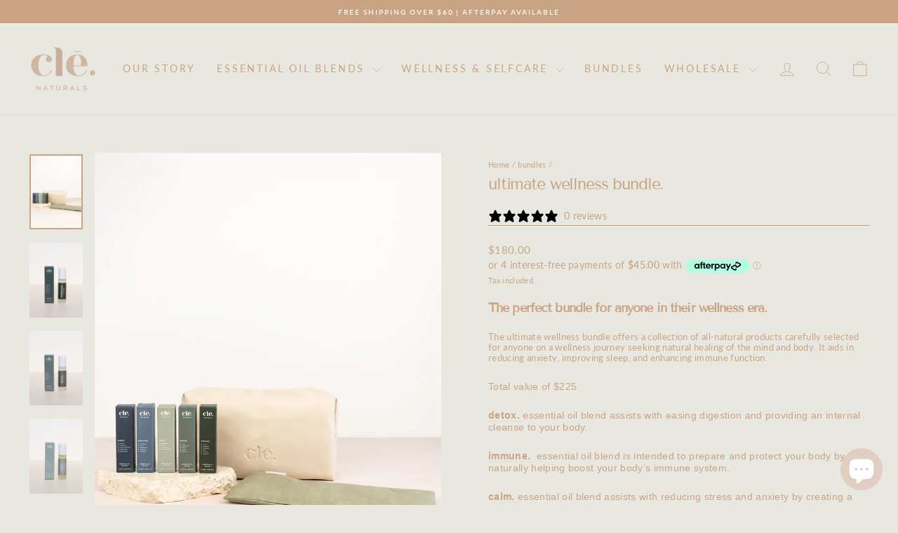

--- FILE ---
content_type: text/html; charset=utf-8
request_url: https://clenaturals.com/collections/bundles/products/ultimate-wellness-bundle
body_size: 59466
content:
<!doctype html>
<html class="no-js" lang="en" dir="ltr">
  <head>
    <script id="pandectes-rules">   /* PANDECTES-GDPR: DO NOT MODIFY AUTO GENERATED CODE OF THIS SCRIPT */      window.PandectesSettings = {"store":{"id":6656163895,"plan":"basic","theme":"Updated copy of Impulse","primaryLocale":"en","adminMode":false,"headless":false,"storefrontRootDomain":"","checkoutRootDomain":"","storefrontAccessToken":""},"tsPublished":1726225230,"declaration":{"showPurpose":false,"showProvider":false,"declIntroText":"We use cookies to optimize website functionality, analyze the performance, and provide personalized experience to you. Some cookies are essential to make the website operate and function correctly. Those cookies cannot be disabled. In this window you can manage your preference of cookies.","showDateGenerated":true},"language":{"languageMode":"Single","fallbackLanguage":"en","languageDetection":"browser","languagesSupported":[]},"texts":{"managed":{"headerText":{"en":"We respect your privacy"},"consentText":{"en":"This website uses cookies to ensure you get the best experience."},"dismissButtonText":{"en":"Ok"},"linkText":{"en":"Learn more"},"imprintText":{"en":"Imprint"},"preferencesButtonText":{"en":"Preferences"},"allowButtonText":{"en":"Accept"},"denyButtonText":{"en":"Decline"},"leaveSiteButtonText":{"en":"Leave this site"},"cookiePolicyText":{"en":"Cookie policy"},"preferencesPopupTitleText":{"en":"Manage consent preferences"},"preferencesPopupIntroText":{"en":"We use cookies to optimize website functionality, analyze the performance, and provide personalized experience to you. Some cookies are essential to make the website operate and function correctly. Those cookies cannot be disabled. In this window you can manage your preference of cookies."},"preferencesPopupCloseButtonText":{"en":"Close"},"preferencesPopupAcceptAllButtonText":{"en":"Accept all"},"preferencesPopupRejectAllButtonText":{"en":"Reject all"},"preferencesPopupSaveButtonText":{"en":"Save preferences"},"accessSectionTitleText":{"en":"Data portability"},"accessSectionParagraphText":{"en":"You have the right to request access to your data at any time."},"rectificationSectionTitleText":{"en":"Data Rectification"},"rectificationSectionParagraphText":{"en":"You have the right to request your data to be updated whenever you think it is appropriate."},"erasureSectionTitleText":{"en":"Right to be forgotten"},"erasureSectionParagraphText":{"en":"You have the right to ask all your data to be erased. After that, you will no longer be able to access your account."},"declIntroText":{"en":"We use cookies to optimize website functionality, analyze the performance, and provide personalized experience to you. Some cookies are essential to make the website operate and function correctly. Those cookies cannot be disabled. In this window you can manage your preference of cookies."}},"categories":{"strictlyNecessaryCookiesTitleText":{"en":"Strictly necessary cookies"},"functionalityCookiesTitleText":{"en":"Functional cookies"},"performanceCookiesTitleText":{"en":"Performance cookies"},"targetingCookiesTitleText":{"en":"Targeting cookies"},"unclassifiedCookiesTitleText":{"en":"Unclassified cookies"},"strictlyNecessaryCookiesDescriptionText":{"en":"These cookies are essential in order to enable you to move around the website and use its features, such as accessing secure areas of the website. The website cannot function properly without these cookies."},"functionalityCookiesDescriptionText":{"en":"These cookies enable the site to provide enhanced functionality and personalisation. They may be set by us or by third party providers whose services we have added to our pages. If you do not allow these cookies then some or all of these services may not function properly."},"performanceCookiesDescriptionText":{"en":"These cookies enable us to monitor and improve the performance of our website. For example, they allow us to count visits, identify traffic sources and see which parts of the site are most popular."},"targetingCookiesDescriptionText":{"en":"These cookies may be set through our site by our advertising partners. They may be used by those companies to build a profile of your interests and show you relevant adverts on other sites.    They do not store directly personal information, but are based on uniquely identifying your browser and internet device. If you do not allow these cookies, you will experience less targeted advertising."},"unclassifiedCookiesDescriptionText":{"en":"Unclassified cookies are cookies that we are in the process of classifying, together with the providers of individual cookies."}},"auto":{"declName":{"en":"Name"},"declPath":{"en":"Path"},"declType":{"en":"Type"},"declDomain":{"en":"Domain"},"declPurpose":{"en":"Purpose"},"declProvider":{"en":"Provider"},"declRetention":{"en":"Retention"},"declFirstParty":{"en":"First-party"},"declThirdParty":{"en":"Third-party"},"declSeconds":{"en":"seconds"},"declMinutes":{"en":"minutes"},"declHours":{"en":"hours"},"declDays":{"en":"days"},"declMonths":{"en":"months"},"declYears":{"en":"years"},"declSession":{"en":"Session"},"cookiesDetailsText":{"en":"Cookies details"},"preferencesPopupAlwaysAllowedText":{"en":"Always allowed"},"submitButton":{"en":"Submit"},"submittingButton":{"en":"Submitting..."},"cancelButton":{"en":"Cancel"},"guestsSupportInfoText":{"en":"Please login with your customer account to further proceed."},"guestsSupportEmailPlaceholder":{"en":"E-mail address"},"guestsSupportEmailValidationError":{"en":"Email is not valid"},"guestsSupportEmailSuccessTitle":{"en":"Thank you for your request"},"guestsSupportEmailFailureTitle":{"en":"A problem occurred"},"guestsSupportEmailSuccessMessage":{"en":"If you are registered as a customer of this store, you will soon receive an email with instructions on how to proceed."},"guestsSupportEmailFailureMessage":{"en":"Your request was not submitted. Please try again and if problem persists, contact store owner for assistance."},"confirmationSuccessTitle":{"en":"Your request is verified"},"confirmationFailureTitle":{"en":"A problem occurred"},"confirmationSuccessMessage":{"en":"We will soon get back to you as to your request."},"confirmationFailureMessage":{"en":"Your request was not verified. Please try again and if problem persists, contact store owner for assistance"},"consentSectionTitleText":{"en":"Your cookie consent"},"consentSectionNoConsentText":{"en":"You have not consented to the cookies policy of this website."},"consentSectionConsentedText":{"en":"You consented to the cookies policy of this website on"},"consentStatus":{"en":"Consent preference"},"consentDate":{"en":"Consent date"},"consentId":{"en":"Consent ID"},"consentSectionChangeConsentActionText":{"en":"Change consent preference"},"accessSectionGDPRRequestsActionText":{"en":"Data subject requests"},"accessSectionAccountInfoActionText":{"en":"Personal data"},"accessSectionOrdersRecordsActionText":{"en":"Orders"},"accessSectionDownloadReportActionText":{"en":"Request export"},"rectificationCommentPlaceholder":{"en":"Describe what you want to be updated"},"rectificationCommentValidationError":{"en":"Comment is required"},"rectificationSectionEditAccountActionText":{"en":"Request an update"},"erasureSectionRequestDeletionActionText":{"en":"Request personal data deletion"}}},"library":{"previewMode":false,"fadeInTimeout":0,"defaultBlocked":7,"showLink":true,"showImprintLink":false,"showGoogleLink":false,"enabled":true,"cookie":{"name":"_pandectes_gdpr","expiryDays":365,"secure":true,"domain":""},"dismissOnScroll":false,"dismissOnWindowClick":false,"dismissOnTimeout":false,"palette":{"popup":{"background":"#FFFFFF","backgroundForCalculations":{"a":1,"b":255,"g":255,"r":255},"text":"#000000"},"button":{"background":"#000000","backgroundForCalculations":{"a":1,"b":0,"g":0,"r":0},"text":"#FFFFFF","textForCalculation":{"a":1,"b":255,"g":255,"r":255},"border":"transparent"}},"content":{"href":"https://theclecollective.myshopify.com/policies/privacy-policy","imprintHref":"/","close":"&#10005;","target":"","logo":"<img class=\"cc-banner-logo\" height=\"40\" width=\"40\" src=\"https://cdn.shopify.com/s/files/1/0066/5616/3895/t/35/assets/pandectes-logo.png?v=1726225229\" alt=\"cle. naturals\" />"},"window":"<div role=\"dialog\" aria-live=\"polite\" aria-label=\"cookieconsent\" aria-describedby=\"cookieconsent:desc\" id=\"pandectes-banner\" class=\"cc-window-wrapper cc-top-wrapper\"><div class=\"pd-cookie-banner-window cc-window {{classes}}\"><!--googleoff: all-->{{children}}<!--googleon: all--></div></div>","compliance":{"opt-both":"<div class=\"cc-compliance cc-highlight\">{{deny}}{{allow}}</div>"},"type":"opt-both","layouts":{"basic":"{{logo}}{{messagelink}}{{compliance}}{{close}}"},"position":"top","theme":"classic","revokable":true,"animateRevokable":false,"revokableReset":false,"revokableLogoUrl":"https://cdn.shopify.com/s/files/1/0066/5616/3895/t/35/assets/pandectes-reopen-logo.png?v=1702460686","revokablePlacement":"bottom-left","revokableMarginHorizontal":15,"revokableMarginVertical":15,"static":false,"autoAttach":true,"hasTransition":true,"blacklistPage":[""]},"geolocation":{"brOnly":false,"caOnly":false,"chOnly":false,"euOnly":false,"jpOnly":false,"thOnly":false,"canadaOnly":false,"globalVisibility":true},"dsr":{"guestsSupport":false,"accessSectionDownloadReportAuto":false},"banner":{"resetTs":1702460684,"extraCss":"        .cc-banner-logo {max-width: 24em!important;}    @media(min-width: 768px) {.cc-window.cc-floating{max-width: 24em!important;width: 24em!important;}}    .cc-message, .pd-cookie-banner-window .cc-header, .cc-logo {text-align: left}    .cc-window-wrapper{z-index: 2147483647;}    .cc-window{z-index: 2147483647;font-family: inherit;}    .pd-cookie-banner-window .cc-header{font-family: inherit;}    .pd-cp-ui{font-family: inherit; background-color: #FFFFFF;color:#000000;}    button.pd-cp-btn, a.pd-cp-btn{background-color:#000000;color:#FFFFFF!important;}    input + .pd-cp-preferences-slider{background-color: rgba(0, 0, 0, 0.3)}    .pd-cp-scrolling-section::-webkit-scrollbar{background-color: rgba(0, 0, 0, 0.3)}    input:checked + .pd-cp-preferences-slider{background-color: rgba(0, 0, 0, 1)}    .pd-cp-scrolling-section::-webkit-scrollbar-thumb {background-color: rgba(0, 0, 0, 1)}    .pd-cp-ui-close{color:#000000;}    .pd-cp-preferences-slider:before{background-color: #FFFFFF}    .pd-cp-title:before {border-color: #000000!important}    .pd-cp-preferences-slider{background-color:#000000}    .pd-cp-toggle{color:#000000!important}    @media(max-width:699px) {.pd-cp-ui-close-top svg {fill: #000000}}    .pd-cp-toggle:hover,.pd-cp-toggle:visited,.pd-cp-toggle:active{color:#000000!important}    .pd-cookie-banner-window {box-shadow: 0 0 18px rgb(0 0 0 / 20%);}  ","customJavascript":null,"showPoweredBy":false,"revokableTrigger":false,"hybridStrict":false,"cookiesBlockedByDefault":"7","isActive":true,"implicitSavePreferences":false,"cookieIcon":true,"blockBots":false,"showCookiesDetails":true,"hasTransition":true,"blockingPage":false,"showOnlyLandingPage":false,"leaveSiteUrl":"https://www.google.com","linkRespectStoreLang":false},"cookies":{"0":[{"name":"secure_customer_sig","type":"http","domain":"clenaturals.com","path":"/","provider":"Shopify","firstParty":true,"retention":"1 year(s)","expires":1,"unit":"declYears","purpose":{"en":"Used in connection with customer login."}},{"name":"localization","type":"http","domain":"clenaturals.com","path":"/","provider":"Shopify","firstParty":true,"retention":"1 year(s)","expires":1,"unit":"declYears","purpose":{"en":"Shopify store localization"}},{"name":"_cmp_a","type":"http","domain":".clenaturals.com","path":"/","provider":"Shopify","firstParty":true,"retention":"1 day(s)","expires":1,"unit":"declDays","purpose":{"en":"Used for managing customer privacy settings."}},{"name":"cookietest","type":"http","domain":"clenaturals.com","path":"/","provider":"Shopify","firstParty":true,"retention":"Session","expires":1,"unit":"declSeconds","purpose":{"en":"Used to ensure our systems are working correctly."}},{"name":"_secure_session_id","type":"http","domain":"clenaturals.com","path":"/","provider":"Shopify","firstParty":true,"retention":"1 month(s)","expires":1,"unit":"declMonths","purpose":{"en":"Used in connection with navigation through a storefront."}},{"name":"keep_alive","type":"http","domain":"clenaturals.com","path":"/","provider":"Shopify","firstParty":true,"retention":"30 minute(s)","expires":30,"unit":"declMinutes","purpose":{"en":"Used in connection with buyer localization."}},{"name":"_pandectes_gdpr","type":"http","domain":".clenaturals.com","path":"/","provider":"Pandectes","firstParty":true,"retention":"1 year(s)","expires":1,"unit":"declYears","purpose":{"en":"Used for the functionality of the cookies consent banner."}}],"1":[{"name":"_pinterest_ct_ua","type":"http","domain":".ct.pinterest.com","path":"/","provider":"Pinterest","firstParty":false,"retention":"1 year(s)","expires":1,"unit":"declYears","purpose":{"en":"Used to group actions across pages."}}],"2":[{"name":"_shopify_y","type":"http","domain":".clenaturals.com","path":"/","provider":"Shopify","firstParty":true,"retention":"1 year(s)","expires":1,"unit":"declYears","purpose":{"en":"Shopify analytics."}},{"name":"_shopify_s","type":"http","domain":".clenaturals.com","path":"/","provider":"Shopify","firstParty":true,"retention":"30 minute(s)","expires":30,"unit":"declMinutes","purpose":{"en":"Shopify analytics."}},{"name":"_orig_referrer","type":"http","domain":".clenaturals.com","path":"/","provider":"Shopify","firstParty":true,"retention":"2 ","expires":2,"unit":"declSession","purpose":{"en":"Tracks landing pages."}},{"name":"_landing_page","type":"http","domain":".clenaturals.com","path":"/","provider":"Shopify","firstParty":true,"retention":"2 ","expires":2,"unit":"declSession","purpose":{"en":"Tracks landing pages."}},{"name":"_gat","type":"http","domain":".clenaturals.com","path":"/","provider":"Google","firstParty":true,"retention":"1 minute(s)","expires":1,"unit":"declMinutes","purpose":{"en":"Cookie is placed by Google Analytics to filter requests from bots."}},{"name":"_ga","type":"http","domain":".clenaturals.com","path":"/","provider":"Google","firstParty":true,"retention":"1 year(s)","expires":1,"unit":"declYears","purpose":{"en":"Cookie is set by Google Analytics with unknown functionality"}},{"name":"_gid","type":"http","domain":".clenaturals.com","path":"/","provider":"Google","firstParty":true,"retention":"1 day(s)","expires":1,"unit":"declDays","purpose":{"en":"Cookie is placed by Google Analytics to count and track pageviews."}},{"name":"_shopify_sa_t","type":"http","domain":".clenaturals.com","path":"/","provider":"Shopify","firstParty":true,"retention":"30 minute(s)","expires":30,"unit":"declMinutes","purpose":{"en":"Shopify analytics relating to marketing & referrals."}},{"name":"_shopify_sa_p","type":"http","domain":".clenaturals.com","path":"/","provider":"Shopify","firstParty":true,"retention":"30 minute(s)","expires":30,"unit":"declMinutes","purpose":{"en":"Shopify analytics relating to marketing & referrals."}},{"name":"_shopify_d","type":"http","domain":"com","path":"/","provider":"Shopify","firstParty":false,"retention":"Session","expires":1,"unit":"declSeconds","purpose":{"en":"Shopify analytics."}},{"name":"_shopify_d","type":"http","domain":"clenaturals.com","path":"/","provider":"Shopify","firstParty":true,"retention":"Session","expires":1,"unit":"declSeconds","purpose":{"en":"Shopify analytics."}},{"name":"_boomr_clss","type":"html_local","domain":"https://clenaturals.com","path":"/","provider":"Shopify","firstParty":true,"retention":"Persistent","expires":1,"unit":"declYears","purpose":{"en":"Used to monitor and optimize the performance of Shopify stores."}},{"name":"_ga_3NE8FQT625","type":"http","domain":".clenaturals.com","path":"/","provider":"Google","firstParty":true,"retention":"1 year(s)","expires":1,"unit":"declYears","purpose":{"en":""}},{"name":"_ga_7KCTP96WL1","type":"http","domain":".clenaturals.com","path":"/","provider":"Google","firstParty":true,"retention":"1 year(s)","expires":1,"unit":"declYears","purpose":{"en":""}}],"4":[{"name":"_ttp","type":"http","domain":".tiktok.com","path":"/","provider":"TikTok","firstParty":false,"retention":"1 year(s)","expires":1,"unit":"declYears","purpose":{"en":"To measure and improve the performance of your advertising campaigns and to personalize the user's experience (including ads) on TikTok."}},{"name":"_ttp","type":"http","domain":".clenaturals.com","path":"/","provider":"TikTok","firstParty":true,"retention":"1 year(s)","expires":1,"unit":"declYears","purpose":{"en":"To measure and improve the performance of your advertising campaigns and to personalize the user's experience (including ads) on TikTok."}},{"name":"_pin_unauth","type":"http","domain":".clenaturals.com","path":"/","provider":"Pinterest","firstParty":true,"retention":"1 year(s)","expires":1,"unit":"declYears","purpose":{"en":"Used to group actions for users who cannot be identified by Pinterest."}},{"name":"_fbp","type":"http","domain":".clenaturals.com","path":"/","provider":"Facebook","firstParty":true,"retention":"3 month(s)","expires":3,"unit":"declMonths","purpose":{"en":"Cookie is placed by Facebook to track visits across websites."}},{"name":"_tt_enable_cookie","type":"http","domain":".clenaturals.com","path":"/","provider":"TikTok","firstParty":true,"retention":"1 year(s)","expires":1,"unit":"declYears","purpose":{"en":"Used to identify a visitor."}},{"name":"wpm-domain-test","type":"http","domain":"clenaturals.com","path":"/","provider":"Shopify","firstParty":true,"retention":"Session","expires":1,"unit":"declSeconds","purpose":{"en":"Used to test the storage of parameters about products added to the cart or payment currency"}},{"name":"wpm-domain-test","type":"http","domain":"com","path":"/","provider":"Shopify","firstParty":false,"retention":"Session","expires":1,"unit":"declSeconds","purpose":{"en":"Used to test the storage of parameters about products added to the cart or payment currency"}},{"name":"lastExternalReferrer","type":"html_local","domain":"https://clenaturals.com","path":"/","provider":"Facebook","firstParty":true,"retention":"Persistent","expires":1,"unit":"declYears","purpose":{"en":"Detects how the user reached the website by registering their last URL-address."}},{"name":"tt_sessionId","type":"html_session","domain":"https://clenaturals.com","path":"/","provider":"TikTok","firstParty":true,"retention":"Session","expires":1,"unit":"declYears","purpose":{"en":"Used by the social networking service, TikTok, for tracking the use of embedded services."}},{"name":"lastExternalReferrerTime","type":"html_local","domain":"https://clenaturals.com","path":"/","provider":"Facebook","firstParty":true,"retention":"Persistent","expires":1,"unit":"declYears","purpose":{"en":"Contains the timestamp of the last update of the lastExternalReferrer cookie."}},{"name":"tt_pixel_session_index","type":"html_session","domain":"https://clenaturals.com","path":"/","provider":"TikTok","firstParty":true,"retention":"Session","expires":1,"unit":"declYears","purpose":{"en":"Used by the social networking service, TikTok, for tracking the use of embedded services."}},{"name":"tt_appInfo","type":"html_session","domain":"https://clenaturals.com","path":"/","provider":"TikTok","firstParty":true,"retention":"Session","expires":1,"unit":"declYears","purpose":{"en":"Used by the social networking service, TikTok, for tracking the use of embedded services."}}],"8":[{"name":"ar_debug","type":"http","domain":".pinterest.com","path":"/","provider":"Unknown","firstParty":false,"retention":"1 year(s)","expires":1,"unit":"declYears","purpose":{"en":""}},{"name":"selectedMarket","type":"html_session","domain":"https://clenaturals.com","path":"/","provider":"Unknown","firstParty":true,"retention":"Session","expires":1,"unit":"declYears","purpose":{"en":""}},{"name":"newsletterAppeared","type":"html_session","domain":"https://clenaturals.com","path":"/","provider":"Unknown","firstParty":true,"retention":"Session","expires":1,"unit":"declYears","purpose":{"en":""}},{"name":"wsgCartChecked","type":"html_session","domain":"https://clenaturals.com","path":"/","provider":"Unknown","firstParty":true,"retention":"Session","expires":1,"unit":"declYears","purpose":{"en":""}},{"name":"shopifyChatData","type":"html_local","domain":"https://clenaturals.com","path":"/","provider":"Unknown","firstParty":true,"retention":"Persistent","expires":1,"unit":"declYears","purpose":{"en":""}},{"name":"is_eu","type":"html_session","domain":"https://clenaturals.com","path":"/","provider":"Unknown","firstParty":true,"retention":"Session","expires":1,"unit":"declYears","purpose":{"en":""}},{"name":"wsgCollection","type":"html_session","domain":"https://clenaturals.com","path":"/","provider":"Unknown","firstParty":true,"retention":"Session","expires":1,"unit":"declYears","purpose":{"en":""}},{"name":"primaryLanguage","type":"html_session","domain":"https://clenaturals.com","path":"/","provider":"Unknown","firstParty":true,"retention":"Session","expires":1,"unit":"declYears","purpose":{"en":""}},{"name":"recent-products","type":"html_session","domain":"https://clenaturals.com","path":"/","provider":"Unknown","firstParty":true,"retention":"Session","expires":1,"unit":"declYears","purpose":{"en":""}},{"name":"test","type":"html_session","domain":"https://clenaturals.com","path":"/","provider":"Unknown","firstParty":true,"retention":"Session","expires":1,"unit":"declYears","purpose":{"en":""}},{"name":"local-storage-test","type":"html_local","domain":"https://clenaturals.com","path":"/","provider":"Unknown","firstParty":true,"retention":"Persistent","expires":1,"unit":"declYears","purpose":{"en":""}},{"name":"test","type":"html_local","domain":"https://clenaturals.com","path":"/","provider":"Unknown","firstParty":true,"retention":"Persistent","expires":1,"unit":"declYears","purpose":{"en":""}},{"name":"theme-recent","type":"html_local","domain":"https://clenaturals.com","path":"/","provider":"Unknown","firstParty":true,"retention":"Persistent","expires":1,"unit":"declYears","purpose":{"en":""}}]},"blocker":{"isActive":false,"googleConsentMode":{"id":"","analyticsId":"","adwordsId":"","isActive":false,"adStorageCategory":4,"analyticsStorageCategory":2,"personalizationStorageCategory":1,"functionalityStorageCategory":1,"customEvent":true,"securityStorageCategory":0,"redactData":true,"urlPassthrough":false},"facebookPixel":{"id":"","isActive":false,"ldu":false},"microsoft":{},"rakuten":{"isActive":false,"cmp":false,"ccpa":false},"gpcIsActive":false,"defaultBlocked":7,"patterns":{"whiteList":[],"blackList":{"1":[],"2":[],"4":[],"8":[]},"iframesWhiteList":[],"iframesBlackList":{"1":[],"2":[],"4":[],"8":[]},"beaconsWhiteList":[],"beaconsBlackList":{"1":[],"2":[],"4":[],"8":[]}}}}      !function(){"use strict";window.PandectesRules=window.PandectesRules||{},window.PandectesRules.manualBlacklist={1:[],2:[],4:[]},window.PandectesRules.blacklistedIFrames={1:[],2:[],4:[]},window.PandectesRules.blacklistedCss={1:[],2:[],4:[]},window.PandectesRules.blacklistedBeacons={1:[],2:[],4:[]};var e="javascript/blocked";function t(e){return new RegExp(e.replace(/[/\\.+?$()]/g,"\\$&").replace("*","(.*)"))}var n=function(e){var t=arguments.length>1&&void 0!==arguments[1]?arguments[1]:"log";new URLSearchParams(window.location.search).get("log")&&console[t]("PandectesRules: ".concat(e))};function a(e){var t=document.createElement("script");t.async=!0,t.src=e,document.head.appendChild(t)}function r(e,t){var n=Object.keys(e);if(Object.getOwnPropertySymbols){var a=Object.getOwnPropertySymbols(e);t&&(a=a.filter((function(t){return Object.getOwnPropertyDescriptor(e,t).enumerable}))),n.push.apply(n,a)}return n}function o(e){for(var t=1;t<arguments.length;t++){var n=null!=arguments[t]?arguments[t]:{};t%2?r(Object(n),!0).forEach((function(t){s(e,t,n[t])})):Object.getOwnPropertyDescriptors?Object.defineProperties(e,Object.getOwnPropertyDescriptors(n)):r(Object(n)).forEach((function(t){Object.defineProperty(e,t,Object.getOwnPropertyDescriptor(n,t))}))}return e}function i(e){var t=function(e,t){if("object"!=typeof e||!e)return e;var n=e[Symbol.toPrimitive];if(void 0!==n){var a=n.call(e,t||"default");if("object"!=typeof a)return a;throw new TypeError("@@toPrimitive must return a primitive value.")}return("string"===t?String:Number)(e)}(e,"string");return"symbol"==typeof t?t:t+""}function s(e,t,n){return(t=i(t))in e?Object.defineProperty(e,t,{value:n,enumerable:!0,configurable:!0,writable:!0}):e[t]=n,e}function c(e,t){return function(e){if(Array.isArray(e))return e}(e)||function(e,t){var n=null==e?null:"undefined"!=typeof Symbol&&e[Symbol.iterator]||e["@@iterator"];if(null!=n){var a,r,o,i,s=[],c=!0,l=!1;try{if(o=(n=n.call(e)).next,0===t){if(Object(n)!==n)return;c=!1}else for(;!(c=(a=o.call(n)).done)&&(s.push(a.value),s.length!==t);c=!0);}catch(e){l=!0,r=e}finally{try{if(!c&&null!=n.return&&(i=n.return(),Object(i)!==i))return}finally{if(l)throw r}}return s}}(e,t)||d(e,t)||function(){throw new TypeError("Invalid attempt to destructure non-iterable instance.\nIn order to be iterable, non-array objects must have a [Symbol.iterator]() method.")}()}function l(e){return function(e){if(Array.isArray(e))return u(e)}(e)||function(e){if("undefined"!=typeof Symbol&&null!=e[Symbol.iterator]||null!=e["@@iterator"])return Array.from(e)}(e)||d(e)||function(){throw new TypeError("Invalid attempt to spread non-iterable instance.\nIn order to be iterable, non-array objects must have a [Symbol.iterator]() method.")}()}function d(e,t){if(e){if("string"==typeof e)return u(e,t);var n=Object.prototype.toString.call(e).slice(8,-1);return"Object"===n&&e.constructor&&(n=e.constructor.name),"Map"===n||"Set"===n?Array.from(e):"Arguments"===n||/^(?:Ui|I)nt(?:8|16|32)(?:Clamped)?Array$/.test(n)?u(e,t):void 0}}function u(e,t){(null==t||t>e.length)&&(t=e.length);for(var n=0,a=new Array(t);n<t;n++)a[n]=e[n];return a}var f=window.PandectesRulesSettings||window.PandectesSettings,g=!(void 0===window.dataLayer||!Array.isArray(window.dataLayer)||!window.dataLayer.some((function(e){return"pandectes_full_scan"===e.event}))),p=function(){var e,t=arguments.length>0&&void 0!==arguments[0]?arguments[0]:"_pandectes_gdpr",n=("; "+document.cookie).split("; "+t+"=");if(n.length<2)e={};else{var a=n.pop().split(";");e=window.atob(a.shift())}var r=function(e){try{return JSON.parse(e)}catch(e){return!1}}(e);return!1!==r?r:e}(),h=f.banner.isActive,y=f.blocker,v=y.defaultBlocked,w=y.patterns,m=p&&null!==p.preferences&&void 0!==p.preferences?p.preferences:null,b=g?0:h?null===m?v:m:0,k={1:!(1&b),2:!(2&b),4:!(4&b)},_=w.blackList,S=w.whiteList,L=w.iframesBlackList,C=w.iframesWhiteList,P=w.beaconsBlackList,A=w.beaconsWhiteList,O={blackList:[],whiteList:[],iframesBlackList:{1:[],2:[],4:[],8:[]},iframesWhiteList:[],beaconsBlackList:{1:[],2:[],4:[],8:[]},beaconsWhiteList:[]};[1,2,4].map((function(e){var n;k[e]||((n=O.blackList).push.apply(n,l(_[e].length?_[e].map(t):[])),O.iframesBlackList[e]=L[e].length?L[e].map(t):[],O.beaconsBlackList[e]=P[e].length?P[e].map(t):[])})),O.whiteList=S.length?S.map(t):[],O.iframesWhiteList=C.length?C.map(t):[],O.beaconsWhiteList=A.length?A.map(t):[];var E={scripts:[],iframes:{1:[],2:[],4:[]},beacons:{1:[],2:[],4:[]},css:{1:[],2:[],4:[]}},I=function(t,n){return t&&(!n||n!==e)&&(!O.blackList||O.blackList.some((function(e){return e.test(t)})))&&(!O.whiteList||O.whiteList.every((function(e){return!e.test(t)})))},B=function(e,t){var n=O.iframesBlackList[t],a=O.iframesWhiteList;return e&&(!n||n.some((function(t){return t.test(e)})))&&(!a||a.every((function(t){return!t.test(e)})))},j=function(e,t){var n=O.beaconsBlackList[t],a=O.beaconsWhiteList;return e&&(!n||n.some((function(t){return t.test(e)})))&&(!a||a.every((function(t){return!t.test(e)})))},T=new MutationObserver((function(e){for(var t=0;t<e.length;t++)for(var n=e[t].addedNodes,a=0;a<n.length;a++){var r=n[a],o=r.dataset&&r.dataset.cookiecategory;if(1===r.nodeType&&"LINK"===r.tagName){var i=r.dataset&&r.dataset.href;if(i&&o)switch(o){case"functionality":case"C0001":E.css[1].push(i);break;case"performance":case"C0002":E.css[2].push(i);break;case"targeting":case"C0003":E.css[4].push(i)}}}})),R=new MutationObserver((function(t){for(var a=0;a<t.length;a++)for(var r=t[a].addedNodes,o=function(){var t=r[i],a=t.src||t.dataset&&t.dataset.src,o=t.dataset&&t.dataset.cookiecategory;if(1===t.nodeType&&"IFRAME"===t.tagName){if(a){var s=!1;B(a,1)||"functionality"===o||"C0001"===o?(s=!0,E.iframes[1].push(a)):B(a,2)||"performance"===o||"C0002"===o?(s=!0,E.iframes[2].push(a)):(B(a,4)||"targeting"===o||"C0003"===o)&&(s=!0,E.iframes[4].push(a)),s&&(t.removeAttribute("src"),t.setAttribute("data-src",a))}}else if(1===t.nodeType&&"IMG"===t.tagName){if(a){var c=!1;j(a,1)?(c=!0,E.beacons[1].push(a)):j(a,2)?(c=!0,E.beacons[2].push(a)):j(a,4)&&(c=!0,E.beacons[4].push(a)),c&&(t.removeAttribute("src"),t.setAttribute("data-src",a))}}else if(1===t.nodeType&&"SCRIPT"===t.tagName){var l=t.type,d=!1;if(I(a,l)?(n("rule blocked: ".concat(a)),d=!0):a&&o?n("manually blocked @ ".concat(o,": ").concat(a)):o&&n("manually blocked @ ".concat(o,": inline code")),d){E.scripts.push([t,l]),t.type=e;t.addEventListener("beforescriptexecute",(function n(a){t.getAttribute("type")===e&&a.preventDefault(),t.removeEventListener("beforescriptexecute",n)})),t.parentElement&&t.parentElement.removeChild(t)}}},i=0;i<r.length;i++)o()})),D=document.createElement,x={src:Object.getOwnPropertyDescriptor(HTMLScriptElement.prototype,"src"),type:Object.getOwnPropertyDescriptor(HTMLScriptElement.prototype,"type")};window.PandectesRules.unblockCss=function(e){var t=E.css[e]||[];t.length&&n("Unblocking CSS for ".concat(e)),t.forEach((function(e){var t=document.querySelector('link[data-href^="'.concat(e,'"]'));t.removeAttribute("data-href"),t.href=e})),E.css[e]=[]},window.PandectesRules.unblockIFrames=function(e){var t=E.iframes[e]||[];t.length&&n("Unblocking IFrames for ".concat(e)),O.iframesBlackList[e]=[],t.forEach((function(e){var t=document.querySelector('iframe[data-src^="'.concat(e,'"]'));t.removeAttribute("data-src"),t.src=e})),E.iframes[e]=[]},window.PandectesRules.unblockBeacons=function(e){var t=E.beacons[e]||[];t.length&&n("Unblocking Beacons for ".concat(e)),O.beaconsBlackList[e]=[],t.forEach((function(e){var t=document.querySelector('img[data-src^="'.concat(e,'"]'));t.removeAttribute("data-src"),t.src=e})),E.beacons[e]=[]},window.PandectesRules.unblockInlineScripts=function(e){var t=1===e?"functionality":2===e?"performance":"targeting",a=document.querySelectorAll('script[type="javascript/blocked"][data-cookiecategory="'.concat(t,'"]'));n("unblockInlineScripts: ".concat(a.length," in ").concat(t)),a.forEach((function(e){var t=document.createElement("script");t.type="text/javascript",e.hasAttribute("src")?t.src=e.getAttribute("src"):t.textContent=e.textContent,document.head.appendChild(t),e.parentNode.removeChild(e)}))},window.PandectesRules.unblockInlineCss=function(e){var t=1===e?"functionality":2===e?"performance":"targeting",a=document.querySelectorAll('link[data-cookiecategory="'.concat(t,'"]'));n("unblockInlineCss: ".concat(a.length," in ").concat(t)),a.forEach((function(e){e.href=e.getAttribute("data-href")}))},window.PandectesRules.unblock=function(e){e.length<1?(O.blackList=[],O.whiteList=[],O.iframesBlackList=[],O.iframesWhiteList=[]):(O.blackList&&(O.blackList=O.blackList.filter((function(t){return e.every((function(e){return"string"==typeof e?!t.test(e):e instanceof RegExp?t.toString()!==e.toString():void 0}))}))),O.whiteList&&(O.whiteList=[].concat(l(O.whiteList),l(e.map((function(e){if("string"==typeof e){var n=".*"+t(e)+".*";if(O.whiteList.every((function(e){return e.toString()!==n.toString()})))return new RegExp(n)}else if(e instanceof RegExp&&O.whiteList.every((function(t){return t.toString()!==e.toString()})))return e;return null})).filter(Boolean)))));var a=0;l(E.scripts).forEach((function(e,t){var n=c(e,2),r=n[0],o=n[1];if(function(e){var t=e.getAttribute("src");return O.blackList&&O.blackList.every((function(e){return!e.test(t)}))||O.whiteList&&O.whiteList.some((function(e){return e.test(t)}))}(r)){for(var i=document.createElement("script"),s=0;s<r.attributes.length;s++){var l=r.attributes[s];"src"!==l.name&&"type"!==l.name&&i.setAttribute(l.name,r.attributes[s].value)}i.setAttribute("src",r.src),i.setAttribute("type",o||"application/javascript"),document.head.appendChild(i),E.scripts.splice(t-a,1),a++}})),0==O.blackList.length&&0===O.iframesBlackList[1].length&&0===O.iframesBlackList[2].length&&0===O.iframesBlackList[4].length&&0===O.beaconsBlackList[1].length&&0===O.beaconsBlackList[2].length&&0===O.beaconsBlackList[4].length&&(n("Disconnecting observers"),R.disconnect(),T.disconnect())};var N=f.store,U=N.adminMode,z=N.headless,M=N.storefrontRootDomain,q=N.checkoutRootDomain,F=N.storefrontAccessToken,W=f.banner.isActive,H=f.blocker.defaultBlocked;W&&function(e){if(window.Shopify&&window.Shopify.customerPrivacy)e();else{var t=null;window.Shopify&&window.Shopify.loadFeatures&&window.Shopify.trackingConsent?e():t=setInterval((function(){window.Shopify&&window.Shopify.loadFeatures&&(clearInterval(t),window.Shopify.loadFeatures([{name:"consent-tracking-api",version:"0.1"}],(function(t){t?n("Shopify.customerPrivacy API - failed to load"):(n("shouldShowBanner() -> ".concat(window.Shopify.trackingConsent.shouldShowBanner()," | saleOfDataRegion() -> ").concat(window.Shopify.trackingConsent.saleOfDataRegion())),e())})))}),10)}}((function(){!function(){var e=window.Shopify.trackingConsent;if(!1!==e.shouldShowBanner()||null!==m||7!==H)try{var t=U&&!(window.Shopify&&window.Shopify.AdminBarInjector),a={preferences:!(1&b)||g||t,analytics:!(2&b)||g||t,marketing:!(4&b)||g||t};z&&(a.headlessStorefront=!0,a.storefrontRootDomain=null!=M&&M.length?M:window.location.hostname,a.checkoutRootDomain=null!=q&&q.length?q:"checkout.".concat(window.location.hostname),a.storefrontAccessToken=null!=F&&F.length?F:""),e.firstPartyMarketingAllowed()===a.marketing&&e.analyticsProcessingAllowed()===a.analytics&&e.preferencesProcessingAllowed()===a.preferences||e.setTrackingConsent(a,(function(e){e&&e.error?n("Shopify.customerPrivacy API - failed to setTrackingConsent"):n("setTrackingConsent(".concat(JSON.stringify(a),")"))}))}catch(e){n("Shopify.customerPrivacy API - exception")}}(),function(){if(z){var e=window.Shopify.trackingConsent,t=e.currentVisitorConsent();if(navigator.globalPrivacyControl&&""===t.sale_of_data){var a={sale_of_data:!1,headlessStorefront:!0};a.storefrontRootDomain=null!=M&&M.length?M:window.location.hostname,a.checkoutRootDomain=null!=q&&q.length?q:"checkout.".concat(window.location.hostname),a.storefrontAccessToken=null!=F&&F.length?F:"",e.setTrackingConsent(a,(function(e){e&&e.error?n("Shopify.customerPrivacy API - failed to setTrackingConsent({".concat(JSON.stringify(a),")")):n("setTrackingConsent(".concat(JSON.stringify(a),")"))}))}}}()}));var G=["AT","BE","BG","HR","CY","CZ","DK","EE","FI","FR","DE","GR","HU","IE","IT","LV","LT","LU","MT","NL","PL","PT","RO","SK","SI","ES","SE","GB","LI","NO","IS"],J=f.banner,V=J.isActive,K=J.hybridStrict,$=f.geolocation,Y=$.caOnly,Z=void 0!==Y&&Y,Q=$.euOnly,X=void 0!==Q&&Q,ee=$.brOnly,te=void 0!==ee&&ee,ne=$.jpOnly,ae=void 0!==ne&&ne,re=$.thOnly,oe=void 0!==re&&re,ie=$.chOnly,se=void 0!==ie&&ie,ce=$.zaOnly,le=void 0!==ce&&ce,de=$.canadaOnly,ue=void 0!==de&&de,fe=$.globalVisibility,ge=void 0===fe||fe,pe=f.blocker,he=pe.defaultBlocked,ye=void 0===he?7:he,ve=pe.googleConsentMode,we=ve.isActive,me=ve.customEvent,be=ve.id,ke=void 0===be?"":be,_e=ve.analyticsId,Se=void 0===_e?"":_e,Le=ve.adwordsId,Ce=void 0===Le?"":Le,Pe=ve.redactData,Ae=ve.urlPassthrough,Oe=ve.adStorageCategory,Ee=ve.analyticsStorageCategory,Ie=ve.functionalityStorageCategory,Be=ve.personalizationStorageCategory,je=ve.securityStorageCategory,Te=ve.dataLayerProperty,Re=void 0===Te?"dataLayer":Te,De=ve.waitForUpdate,xe=void 0===De?0:De,Ne=ve.useNativeChannel,Ue=void 0!==Ne&&Ne;function ze(){window[Re].push(arguments)}window[Re]=window[Re]||[];var Me,qe,Fe={hasInitialized:!1,useNativeChannel:!1,ads_data_redaction:!1,url_passthrough:!1,data_layer_property:"dataLayer",storage:{ad_storage:"granted",ad_user_data:"granted",ad_personalization:"granted",analytics_storage:"granted",functionality_storage:"granted",personalization_storage:"granted",security_storage:"granted"}};if(V&&we){var We=ye&Oe?"denied":"granted",He=ye&Ee?"denied":"granted",Ge=ye&Ie?"denied":"granted",Je=ye&Be?"denied":"granted",Ve=ye&je?"denied":"granted";Fe.hasInitialized=!0,Fe.useNativeChannel=Ue,Fe.url_passthrough=Ae,Fe.ads_data_redaction="denied"===We&&Pe,Fe.storage.ad_storage=We,Fe.storage.ad_user_data=We,Fe.storage.ad_personalization=We,Fe.storage.analytics_storage=He,Fe.storage.functionality_storage=Ge,Fe.storage.personalization_storage=Je,Fe.storage.security_storage=Ve,Fe.data_layer_property=Re||"dataLayer",Fe.ads_data_redaction&&ze("set","ads_data_redaction",Fe.ads_data_redaction),Fe.url_passthrough&&ze("set","url_passthrough",Fe.url_passthrough),function(){!1===Ue?console.log("Pandectes: Google Consent Mode (av2)"):console.log("Pandectes: Google Consent Mode (av2nc)");var e=b!==ye?{wait_for_update:xe||500}:xe?{wait_for_update:xe}:{};ge&&!K?ze("consent","default",o(o({},Fe.storage),e)):(ze("consent","default",o(o(o({},Fe.storage),e),{},{region:[].concat(l(X||K?G:[]),l(Z&&!K?["US-CA","US-VA","US-CT","US-UT","US-CO"]:[]),l(te&&!K?["BR"]:[]),l(ae&&!K?["JP"]:[]),l(ue&&!K?["CA"]:[]),l(oe&&!K?["TH"]:[]),l(se&&!K?["CH"]:[]),l(le&&!K?["ZA"]:[]))})),ze("consent","default",{ad_storage:"granted",ad_user_data:"granted",ad_personalization:"granted",analytics_storage:"granted",functionality_storage:"granted",personalization_storage:"granted",security_storage:"granted"}));if(null!==m){var t=b&Oe?"denied":"granted",n=b&Ee?"denied":"granted",r=b&Ie?"denied":"granted",i=b&Be?"denied":"granted",s=b&je?"denied":"granted";Fe.storage.ad_storage=t,Fe.storage.ad_user_data=t,Fe.storage.ad_personalization=t,Fe.storage.analytics_storage=n,Fe.storage.functionality_storage=r,Fe.storage.personalization_storage=i,Fe.storage.security_storage=s,ze("consent","update",Fe.storage)}(ke.length||Se.length||Ce.length)&&(window[Fe.data_layer_property].push({"pandectes.start":(new Date).getTime(),event:"pandectes-rules.min.js"}),(Se.length||Ce.length)&&ze("js",new Date));var c="https://www.googletagmanager.com";if(ke.length){var d=ke.split(",");window[Fe.data_layer_property].push({"gtm.start":(new Date).getTime(),event:"gtm.js"});for(var u=0;u<d.length;u++){var f="dataLayer"!==Fe.data_layer_property?"&l=".concat(Fe.data_layer_property):"";a("".concat(c,"/gtm.js?id=").concat(d[u].trim()).concat(f))}}if(Se.length)for(var g=Se.split(","),p=0;p<g.length;p++){var h=g[p].trim();h.length&&(a("".concat(c,"/gtag/js?id=").concat(h)),ze("config",h,{send_page_view:!1}))}if(Ce.length)for(var y=Ce.split(","),v=0;v<y.length;v++){var w=y[v].trim();w.length&&(a("".concat(c,"/gtag/js?id=").concat(w)),ze("config",w,{allow_enhanced_conversions:!0}))}}()}V&&me&&(qe={event:"Pandectes_Consent_Update",pandectes_status:7===(Me=b)?"deny":0===Me?"allow":"mixed",pandectes_categories:{C0000:"allow",C0001:k[1]?"allow":"deny",C0002:k[2]?"allow":"deny",C0003:k[4]?"allow":"deny"}},window[Re].push(qe),null!==m&&function(e){if(window.Shopify&&window.Shopify.analytics)e();else{var t=null;window.Shopify&&window.Shopify.analytics?e():t=setInterval((function(){window.Shopify&&window.Shopify.analytics&&(clearInterval(t),e())}),10)}}((function(){console.log("publishing Web Pixels API custom event"),window.Shopify.analytics.publish("Pandectes_Consent_Update",qe)})));var Ke=f.blocker,$e=Ke.klaviyoIsActive,Ye=Ke.googleConsentMode.adStorageCategory;$e&&window.addEventListener("PandectesEvent_OnConsent",(function(e){var t=e.detail.preferences;if(null!=t){var n=t&Ye?"denied":"granted";void 0!==window.klaviyo&&window.klaviyo.isIdentified()&&window.klaviyo.push(["identify",{ad_personalization:n,ad_user_data:n}])}})),f.banner.revokableTrigger&&window.addEventListener("PandectesEvent_OnInitialize",(function(){document.querySelectorAll('[href*="#reopenBanner"]').forEach((function(e){e.onclick=function(e){e.preventDefault(),window.Pandectes.fn.revokeConsent()}}))}));var Ze=f.banner.isActive,Qe=f.blocker,Xe=Qe.defaultBlocked,et=void 0===Xe?7:Xe,tt=Qe.microsoft,nt=tt.isActive,at=tt.uetTags,rt=tt.dataLayerProperty,ot=void 0===rt?"uetq":rt,it={hasInitialized:!1,data_layer_property:"uetq",storage:{ad_storage:"granted"}};if(window[ot]=window[ot]||[],nt&&ft("_uetmsdns","1",365),Ze&&nt){var st=4&et?"denied":"granted";if(it.hasInitialized=!0,it.storage.ad_storage=st,window[ot].push("consent","default",it.storage),"granted"==st&&(ft("_uetmsdns","0",365),console.log("setting cookie")),null!==m){var ct=4&b?"denied":"granted";it.storage.ad_storage=ct,window[ot].push("consent","update",it.storage),"granted"===ct&&ft("_uetmsdns","0",365)}if(at.length)for(var lt=at.split(","),dt=0;dt<lt.length;dt++)lt[dt].trim().length&&ut(lt[dt])}function ut(e){var t=document.createElement("script");t.type="text/javascript",t.src="//bat.bing.com/bat.js",t.onload=function(){var t={ti:e};t.q=window.uetq,window.uetq=new UET(t),window.uetq.push("consent","default",{ad_storage:"denied"}),window[ot].push("pageLoad")},document.head.appendChild(t)}function ft(e,t,n){var a=new Date;a.setTime(a.getTime()+24*n*60*60*1e3);var r="expires="+a.toUTCString();document.cookie="".concat(e,"=").concat(t,"; ").concat(r,"; path=/; secure; samesite=strict")}window.PandectesRules.gcm=Fe;var gt=f.banner.isActive,pt=f.blocker.isActive;n("Prefs: ".concat(b," | Banner: ").concat(gt?"on":"off"," | Blocker: ").concat(pt?"on":"off"));var ht=null===m&&/\/checkouts\//.test(window.location.pathname);0!==b&&!1===g&&pt&&!ht&&(n("Blocker will execute"),document.createElement=function(){for(var t=arguments.length,n=new Array(t),a=0;a<t;a++)n[a]=arguments[a];if("script"!==n[0].toLowerCase())return D.bind?D.bind(document).apply(void 0,n):D;var r=D.bind(document).apply(void 0,n);try{Object.defineProperties(r,{src:o(o({},x.src),{},{set:function(t){I(t,r.type)&&x.type.set.call(this,e),x.src.set.call(this,t)}}),type:o(o({},x.type),{},{get:function(){var t=x.type.get.call(this);return t===e||I(this.src,t)?null:t},set:function(t){var n=I(r.src,r.type)?e:t;x.type.set.call(this,n)}})}),r.setAttribute=function(t,n){if("type"===t){var a=I(r.src,r.type)?e:n;x.type.set.call(r,a)}else"src"===t?(I(n,r.type)&&x.type.set.call(r,e),x.src.set.call(r,n)):HTMLScriptElement.prototype.setAttribute.call(r,t,n)}}catch(e){console.warn("Yett: unable to prevent script execution for script src ",r.src,".\n",'A likely cause would be because you are using a third-party browser extension that monkey patches the "document.createElement" function.')}return r},R.observe(document.documentElement,{childList:!0,subtree:!0}),T.observe(document.documentElement,{childList:!0,subtree:!0}))}();
</script>
    <meta charset="utf-8">
    <meta http-equiv="X-UA-Compatible" content="IE=edge,chrome=1">
    <meta name="viewport" content="width=device-width,initial-scale=1">
    <meta name="theme-color" content="#c9a484">
    <link rel="canonical" href="https://clenaturals.com/products/ultimate-wellness-bundle">
    <link rel="preconnect" href="https://cdn.shopify.com" crossorigin>
    <link rel="preconnect" href="https://fonts.shopifycdn.com" crossorigin>
    <link rel="dns-prefetch" href="https://productreviews.shopifycdn.com">
    <link rel="dns-prefetch" href="https://ajax.googleapis.com">
    <link rel="dns-prefetch" href="https://maps.googleapis.com">
    <link rel="dns-prefetch" href="https://maps.gstatic.com"><link rel="shortcut icon" href="//clenaturals.com/cdn/shop/files/Brand_mark_Transparent_2_32x32.png?v=1636885110" type="image/png"><title>ultimate wellness bundle.
&ndash; cle. naturals
</title>
<meta name="description" content="The perfect bundle for anyone in their wellness era. The ultimate wellness bundle offers a collection of all-natural products carefully selected for anyone on a wellness journey seeking natural healing of the mind and body. It aids in reducing anxiety, improving sleep, and enhancing immune function. Total value of $225"><meta property="og:site_name" content="cle. naturals">
  <meta property="og:url" content="https://clenaturals.com/products/ultimate-wellness-bundle">
  <meta property="og:title" content="ultimate wellness bundle.">
  <meta property="og:type" content="product">
  <meta property="og:description" content="The perfect bundle for anyone in their wellness era. The ultimate wellness bundle offers a collection of all-natural products carefully selected for anyone on a wellness journey seeking natural healing of the mind and body. It aids in reducing anxiety, improving sleep, and enhancing immune function. Total value of $225"><meta property="og:image" content="http://clenaturals.com/cdn/shop/products/DSC06107copy2.jpg?v=1655696973">
    <meta property="og:image:secure_url" content="https://clenaturals.com/cdn/shop/products/DSC06107copy2.jpg?v=1655696973">
    <meta property="og:image:width" content="2725">
    <meta property="og:image:height" content="3843"><meta name="twitter:site" content="@">
  <meta name="twitter:card" content="summary_large_image">
  <meta name="twitter:title" content="ultimate wellness bundle.">
  <meta name="twitter:description" content="The perfect bundle for anyone in their wellness era. The ultimate wellness bundle offers a collection of all-natural products carefully selected for anyone on a wellness journey seeking natural healing of the mind and body. It aids in reducing anxiety, improving sleep, and enhancing immune function. Total value of $225">
<style data-shopify>@font-face {
  font-family: "Tenor Sans";
  font-weight: 400;
  font-style: normal;
  font-display: swap;
  src: url("//clenaturals.com/cdn/fonts/tenor_sans/tenorsans_n4.966071a72c28462a9256039d3e3dc5b0cf314f65.woff2") format("woff2"),
       url("//clenaturals.com/cdn/fonts/tenor_sans/tenorsans_n4.2282841d948f9649ba5c3cad6ea46df268141820.woff") format("woff");
}

  @font-face {
  font-family: Lato;
  font-weight: 400;
  font-style: normal;
  font-display: swap;
  src: url("//clenaturals.com/cdn/fonts/lato/lato_n4.c3b93d431f0091c8be23185e15c9d1fee1e971c5.woff2") format("woff2"),
       url("//clenaturals.com/cdn/fonts/lato/lato_n4.d5c00c781efb195594fd2fd4ad04f7882949e327.woff") format("woff");
}


  @font-face {
  font-family: Lato;
  font-weight: 600;
  font-style: normal;
  font-display: swap;
  src: url("//clenaturals.com/cdn/fonts/lato/lato_n6.38d0e3b23b74a60f769c51d1df73fac96c580d59.woff2") format("woff2"),
       url("//clenaturals.com/cdn/fonts/lato/lato_n6.3365366161bdcc36a3f97cfbb23954d8c4bf4079.woff") format("woff");
}

  @font-face {
  font-family: Lato;
  font-weight: 400;
  font-style: italic;
  font-display: swap;
  src: url("//clenaturals.com/cdn/fonts/lato/lato_i4.09c847adc47c2fefc3368f2e241a3712168bc4b6.woff2") format("woff2"),
       url("//clenaturals.com/cdn/fonts/lato/lato_i4.3c7d9eb6c1b0a2bf62d892c3ee4582b016d0f30c.woff") format("woff");
}

  @font-face {
  font-family: Lato;
  font-weight: 600;
  font-style: italic;
  font-display: swap;
  src: url("//clenaturals.com/cdn/fonts/lato/lato_i6.ab357ee5069e0603c2899b31e2b8ae84c4a42a48.woff2") format("woff2"),
       url("//clenaturals.com/cdn/fonts/lato/lato_i6.3164fed79d7d987c1390528781c7c2f59ac7a746.woff") format("woff");
}

</style><link href="//clenaturals.com/cdn/shop/t/35/assets/theme.css?v=83020194848747137071730338144" rel="stylesheet" type="text/css" media="all" />
<style data-shopify>:root {
    --typeHeaderPrimary: "Tenor Sans";
    --typeHeaderFallback: sans-serif;
    --typeHeaderSize: 27px;
    --typeHeaderWeight: 400;
    --typeHeaderLineHeight: 1;
    --typeHeaderSpacing: -0.05em;

    --typeBasePrimary:Lato;
    --typeBaseFallback:sans-serif;
    --typeBaseSize: 13px;
    --typeBaseWeight: 400;
    --typeBaseSpacing: 0.025em;
    --typeBaseLineHeight: 1.2;
    --typeBaselineHeightMinus01: 1.1;

    --typeCollectionTitle: 18px;

    --iconWeight: 2px;
    --iconLinecaps: round;

    
        --buttonRadius: 50px;
    

    --colorGridOverlayOpacity: 0.16;
    }

    .placeholder-content {
    background-image: linear-gradient(100deg, #ffffff 40%, #f7f7f7 63%, #ffffff 79%);
    }</style><script>
      document.documentElement.className = document.documentElement.className.replace('no-js', 'js');

      window.theme = window.theme || {};
      theme.routes = {
        home: "/",
        cart: "/cart.js",
        cartPage: "/cart",
        cartAdd: "/cart/add.js",
        cartChange: "/cart/change.js",
        search: "/search",
        predictiveSearch: "/search/suggest"
      };
      theme.strings = {
        soldOut: "Sold Out",
        unavailable: "Unavailable",
        inStockLabel: "In stock, ready to ship",
        oneStockLabel: "Low stock - [count] item left",
        otherStockLabel: "Low stock - [count] items left",
        willNotShipUntil: "Ready to ship [date]",
        willBeInStockAfter: "Back in stock [date]",
        waitingForStock: "Inventory on the way",
        savePrice: "Save [saved_amount]",
        cartEmpty: "Your cart is currently empty.",
        cartTermsConfirmation: "You must agree with the terms and conditions of sales to check out",
        searchCollections: "Collections",
        searchPages: "Pages",
        searchArticles: "Articles",
        productFrom: "from ",
        maxQuantity: "You can only have [quantity] of [title] in your cart."
      };
      theme.settings = {
        cartType: "drawer",
        isCustomerTemplate: false,
        moneyFormat: "${{amount}}",
        saveType: "dollar",
        productImageSize: "natural",
        productImageCover: true,
        predictiveSearch: true,
        predictiveSearchType: null,
        predictiveSearchVendor: false,
        predictiveSearchPrice: true,
        quickView: true,
        themeName: 'Impulse',
        themeVersion: "7.4.0"
      };
    </script>

    <script>window.performance && window.performance.mark && window.performance.mark('shopify.content_for_header.start');</script><meta name="google-site-verification" content="yHz_nK-GKzrWI1Mgu6tgzwCEvMwW6uHPEvWEskfnHpY">
<meta name="google-site-verification" content="pr89UuDk919Jnd6W_8OECeqq79jAngYwFNERMCS3688">
<meta name="facebook-domain-verification" content="m2aigdfffkw907a8qecad889zm4y53">
<meta name="facebook-domain-verification" content="20awlflnu6ho7sy6rkwc6u6c33k8m5">
<meta name="facebook-domain-verification" content="baj8kuxisnt8b7g4lkot8pmobb0pwe">
<meta name="google-site-verification" content="yHz_nK-GKzrWI1Mgu6tgzwCEvMwW6uHPEvWEskfnHpY">
<meta id="shopify-digital-wallet" name="shopify-digital-wallet" content="/6656163895/digital_wallets/dialog">
<meta name="shopify-checkout-api-token" content="a50e6648612b409f14eb13e2e71a0f36">
<meta id="in-context-paypal-metadata" data-shop-id="6656163895" data-venmo-supported="false" data-environment="production" data-locale="en_US" data-paypal-v4="true" data-currency="AUD">
<link rel="alternate" type="application/json+oembed" href="https://clenaturals.com/products/ultimate-wellness-bundle.oembed">
<script async="async" src="/checkouts/internal/preloads.js?locale=en-AU"></script>
<script id="shopify-features" type="application/json">{"accessToken":"a50e6648612b409f14eb13e2e71a0f36","betas":["rich-media-storefront-analytics"],"domain":"clenaturals.com","predictiveSearch":true,"shopId":6656163895,"locale":"en"}</script>
<script>var Shopify = Shopify || {};
Shopify.shop = "theclecollective.myshopify.com";
Shopify.locale = "en";
Shopify.currency = {"active":"AUD","rate":"1.0"};
Shopify.country = "AU";
Shopify.theme = {"name":"Updated copy of Impulse","id":127037177971,"schema_name":"Impulse","schema_version":"7.4.0","theme_store_id":857,"role":"main"};
Shopify.theme.handle = "null";
Shopify.theme.style = {"id":null,"handle":null};
Shopify.cdnHost = "clenaturals.com/cdn";
Shopify.routes = Shopify.routes || {};
Shopify.routes.root = "/";</script>
<script type="module">!function(o){(o.Shopify=o.Shopify||{}).modules=!0}(window);</script>
<script>!function(o){function n(){var o=[];function n(){o.push(Array.prototype.slice.apply(arguments))}return n.q=o,n}var t=o.Shopify=o.Shopify||{};t.loadFeatures=n(),t.autoloadFeatures=n()}(window);</script>
<script id="shop-js-analytics" type="application/json">{"pageType":"product"}</script>
<script defer="defer" async type="module" src="//clenaturals.com/cdn/shopifycloud/shop-js/modules/v2/client.init-shop-cart-sync_BT-GjEfc.en.esm.js"></script>
<script defer="defer" async type="module" src="//clenaturals.com/cdn/shopifycloud/shop-js/modules/v2/chunk.common_D58fp_Oc.esm.js"></script>
<script defer="defer" async type="module" src="//clenaturals.com/cdn/shopifycloud/shop-js/modules/v2/chunk.modal_xMitdFEc.esm.js"></script>
<script type="module">
  await import("//clenaturals.com/cdn/shopifycloud/shop-js/modules/v2/client.init-shop-cart-sync_BT-GjEfc.en.esm.js");
await import("//clenaturals.com/cdn/shopifycloud/shop-js/modules/v2/chunk.common_D58fp_Oc.esm.js");
await import("//clenaturals.com/cdn/shopifycloud/shop-js/modules/v2/chunk.modal_xMitdFEc.esm.js");

  window.Shopify.SignInWithShop?.initShopCartSync?.({"fedCMEnabled":true,"windoidEnabled":true});

</script>
<script>(function() {
  var isLoaded = false;
  function asyncLoad() {
    if (isLoaded) return;
    isLoaded = true;
    var urls = ["\/\/cdn.shopify.com\/proxy\/7c5721f7b867693bc4d23de869e6fae87a895b3eaba79156ad1599aeb3ebadb8\/s.pandect.es\/scripts\/pandectes-core.js?shop=theclecollective.myshopify.com\u0026sp-cache-control=cHVibGljLCBtYXgtYWdlPTkwMA","https:\/\/storage.nfcube.com\/instafeed-fac09ce55b01f45a7650637fd2f158fc.js?shop=theclecollective.myshopify.com"];
    for (var i = 0; i < urls.length; i++) {
      var s = document.createElement('script');
      s.type = 'text/javascript';
      s.async = true;
      s.src = urls[i];
      var x = document.getElementsByTagName('script')[0];
      x.parentNode.insertBefore(s, x);
    }
  };
  if(window.attachEvent) {
    window.attachEvent('onload', asyncLoad);
  } else {
    window.addEventListener('load', asyncLoad, false);
  }
})();</script>
<script id="__st">var __st={"a":6656163895,"offset":36000,"reqid":"52b82534-4a6b-45cd-9e61-8d4a96898ad5-1769524812","pageurl":"clenaturals.com\/collections\/bundles\/products\/ultimate-wellness-bundle","u":"b37f54440d98","p":"product","rtyp":"product","rid":6872670109811};</script>
<script>window.ShopifyPaypalV4VisibilityTracking = true;</script>
<script id="captcha-bootstrap">!function(){'use strict';const t='contact',e='account',n='new_comment',o=[[t,t],['blogs',n],['comments',n],[t,'customer']],c=[[e,'customer_login'],[e,'guest_login'],[e,'recover_customer_password'],[e,'create_customer']],r=t=>t.map((([t,e])=>`form[action*='/${t}']:not([data-nocaptcha='true']) input[name='form_type'][value='${e}']`)).join(','),a=t=>()=>t?[...document.querySelectorAll(t)].map((t=>t.form)):[];function s(){const t=[...o],e=r(t);return a(e)}const i='password',u='form_key',d=['recaptcha-v3-token','g-recaptcha-response','h-captcha-response',i],f=()=>{try{return window.sessionStorage}catch{return}},m='__shopify_v',_=t=>t.elements[u];function p(t,e,n=!1){try{const o=window.sessionStorage,c=JSON.parse(o.getItem(e)),{data:r}=function(t){const{data:e,action:n}=t;return t[m]||n?{data:e,action:n}:{data:t,action:n}}(c);for(const[e,n]of Object.entries(r))t.elements[e]&&(t.elements[e].value=n);n&&o.removeItem(e)}catch(o){console.error('form repopulation failed',{error:o})}}const l='form_type',E='cptcha';function T(t){t.dataset[E]=!0}const w=window,h=w.document,L='Shopify',v='ce_forms',y='captcha';let A=!1;((t,e)=>{const n=(g='f06e6c50-85a8-45c8-87d0-21a2b65856fe',I='https://cdn.shopify.com/shopifycloud/storefront-forms-hcaptcha/ce_storefront_forms_captcha_hcaptcha.v1.5.2.iife.js',D={infoText:'Protected by hCaptcha',privacyText:'Privacy',termsText:'Terms'},(t,e,n)=>{const o=w[L][v],c=o.bindForm;if(c)return c(t,g,e,D).then(n);var r;o.q.push([[t,g,e,D],n]),r=I,A||(h.body.append(Object.assign(h.createElement('script'),{id:'captcha-provider',async:!0,src:r})),A=!0)});var g,I,D;w[L]=w[L]||{},w[L][v]=w[L][v]||{},w[L][v].q=[],w[L][y]=w[L][y]||{},w[L][y].protect=function(t,e){n(t,void 0,e),T(t)},Object.freeze(w[L][y]),function(t,e,n,w,h,L){const[v,y,A,g]=function(t,e,n){const i=e?o:[],u=t?c:[],d=[...i,...u],f=r(d),m=r(i),_=r(d.filter((([t,e])=>n.includes(e))));return[a(f),a(m),a(_),s()]}(w,h,L),I=t=>{const e=t.target;return e instanceof HTMLFormElement?e:e&&e.form},D=t=>v().includes(t);t.addEventListener('submit',(t=>{const e=I(t);if(!e)return;const n=D(e)&&!e.dataset.hcaptchaBound&&!e.dataset.recaptchaBound,o=_(e),c=g().includes(e)&&(!o||!o.value);(n||c)&&t.preventDefault(),c&&!n&&(function(t){try{if(!f())return;!function(t){const e=f();if(!e)return;const n=_(t);if(!n)return;const o=n.value;o&&e.removeItem(o)}(t);const e=Array.from(Array(32),(()=>Math.random().toString(36)[2])).join('');!function(t,e){_(t)||t.append(Object.assign(document.createElement('input'),{type:'hidden',name:u})),t.elements[u].value=e}(t,e),function(t,e){const n=f();if(!n)return;const o=[...t.querySelectorAll(`input[type='${i}']`)].map((({name:t})=>t)),c=[...d,...o],r={};for(const[a,s]of new FormData(t).entries())c.includes(a)||(r[a]=s);n.setItem(e,JSON.stringify({[m]:1,action:t.action,data:r}))}(t,e)}catch(e){console.error('failed to persist form',e)}}(e),e.submit())}));const S=(t,e)=>{t&&!t.dataset[E]&&(n(t,e.some((e=>e===t))),T(t))};for(const o of['focusin','change'])t.addEventListener(o,(t=>{const e=I(t);D(e)&&S(e,y())}));const B=e.get('form_key'),M=e.get(l),P=B&&M;t.addEventListener('DOMContentLoaded',(()=>{const t=y();if(P)for(const e of t)e.elements[l].value===M&&p(e,B);[...new Set([...A(),...v().filter((t=>'true'===t.dataset.shopifyCaptcha))])].forEach((e=>S(e,t)))}))}(h,new URLSearchParams(w.location.search),n,t,e,['guest_login'])})(!0,!0)}();</script>
<script integrity="sha256-4kQ18oKyAcykRKYeNunJcIwy7WH5gtpwJnB7kiuLZ1E=" data-source-attribution="shopify.loadfeatures" defer="defer" src="//clenaturals.com/cdn/shopifycloud/storefront/assets/storefront/load_feature-a0a9edcb.js" crossorigin="anonymous"></script>
<script data-source-attribution="shopify.dynamic_checkout.dynamic.init">var Shopify=Shopify||{};Shopify.PaymentButton=Shopify.PaymentButton||{isStorefrontPortableWallets:!0,init:function(){window.Shopify.PaymentButton.init=function(){};var t=document.createElement("script");t.src="https://clenaturals.com/cdn/shopifycloud/portable-wallets/latest/portable-wallets.en.js",t.type="module",document.head.appendChild(t)}};
</script>
<script data-source-attribution="shopify.dynamic_checkout.buyer_consent">
  function portableWalletsHideBuyerConsent(e){var t=document.getElementById("shopify-buyer-consent"),n=document.getElementById("shopify-subscription-policy-button");t&&n&&(t.classList.add("hidden"),t.setAttribute("aria-hidden","true"),n.removeEventListener("click",e))}function portableWalletsShowBuyerConsent(e){var t=document.getElementById("shopify-buyer-consent"),n=document.getElementById("shopify-subscription-policy-button");t&&n&&(t.classList.remove("hidden"),t.removeAttribute("aria-hidden"),n.addEventListener("click",e))}window.Shopify?.PaymentButton&&(window.Shopify.PaymentButton.hideBuyerConsent=portableWalletsHideBuyerConsent,window.Shopify.PaymentButton.showBuyerConsent=portableWalletsShowBuyerConsent);
</script>
<script>
  function portableWalletsCleanup(e){e&&e.src&&console.error("Failed to load portable wallets script "+e.src);var t=document.querySelectorAll("shopify-accelerated-checkout .shopify-payment-button__skeleton, shopify-accelerated-checkout-cart .wallet-cart-button__skeleton"),e=document.getElementById("shopify-buyer-consent");for(let e=0;e<t.length;e++)t[e].remove();e&&e.remove()}function portableWalletsNotLoadedAsModule(e){e instanceof ErrorEvent&&"string"==typeof e.message&&e.message.includes("import.meta")&&"string"==typeof e.filename&&e.filename.includes("portable-wallets")&&(window.removeEventListener("error",portableWalletsNotLoadedAsModule),window.Shopify.PaymentButton.failedToLoad=e,"loading"===document.readyState?document.addEventListener("DOMContentLoaded",window.Shopify.PaymentButton.init):window.Shopify.PaymentButton.init())}window.addEventListener("error",portableWalletsNotLoadedAsModule);
</script>

<script type="module" src="https://clenaturals.com/cdn/shopifycloud/portable-wallets/latest/portable-wallets.en.js" onError="portableWalletsCleanup(this)" crossorigin="anonymous"></script>
<script nomodule>
  document.addEventListener("DOMContentLoaded", portableWalletsCleanup);
</script>

<link id="shopify-accelerated-checkout-styles" rel="stylesheet" media="screen" href="https://clenaturals.com/cdn/shopifycloud/portable-wallets/latest/accelerated-checkout-backwards-compat.css" crossorigin="anonymous">
<style id="shopify-accelerated-checkout-cart">
        #shopify-buyer-consent {
  margin-top: 1em;
  display: inline-block;
  width: 100%;
}

#shopify-buyer-consent.hidden {
  display: none;
}

#shopify-subscription-policy-button {
  background: none;
  border: none;
  padding: 0;
  text-decoration: underline;
  font-size: inherit;
  cursor: pointer;
}

#shopify-subscription-policy-button::before {
  box-shadow: none;
}

      </style>

<script>window.performance && window.performance.mark && window.performance.mark('shopify.content_for_header.end');</script>

    <script src="//clenaturals.com/cdn/shop/t/35/assets/vendor-scripts-v11.js" defer="defer"></script><script src="//clenaturals.com/cdn/shop/t/35/assets/theme.js?v=66447858802808184731702263896" defer="defer"></script>
    
<script
  src="https://code.jquery.com/jquery-3.7.1.min.js"
  integrity="sha256-/JqT3SQfawRcv/BIHPThkBvs0OEvtFFmqPF/lYI/Cxo="
  crossorigin="anonymous"></script>
<script>
  document.addEventListener("DOMContentLoaded", function(event) {
    const style = document.getElementById('wsg-custom-style');
    if (typeof window.isWsgCustomer != "undefined" && isWsgCustomer) {
      style.innerHTML = `
        ${style.innerHTML} 
        /* A friend of hideWsg - this will _show_ only for wsg customers. Add class to an element to use */
        .showWsg {
          display: unset;
        }
        /* wholesale only CSS */
        .additional-checkout-buttons, .shopify-payment-button {
          display: none !important;
        }
        .wsg-proxy-container select {
          background-color: 
          ${
        document.querySelector('input').style.backgroundColor
          ? document.querySelector('input').style.backgroundColor
          : 'white'
        } !important;
        }
      `;
    } else {
      style.innerHTML = `
        ${style.innerHTML}
        /* Add CSS rules here for NOT wsg customers - great to hide elements from retail when we can't access the code driving the element */
        
      `;
    }

    if (typeof window.embedButtonBg !== undefined && typeof window.embedButtonText !== undefined && window.embedButtonBg !== window.embedButtonText) {
      style.innerHTML = `
        ${style.innerHTML}
        .wsg-button-fix {
          background: ${embedButtonBg} !important;
          border-color: ${embedButtonBg} !important;
          color: ${embedButtonText} !important;
        }
      `;
    }

    // =========================
    //         CUSTOM JS
    // ==========================
    if (document.querySelector(".wsg-proxy-container")) {
      initNodeObserver(wsgCustomJs);
    }
  })

  function wsgCustomJs() {

    // update button classes
    const button = document.querySelectorAll(".wsg-button-fix");
    let buttonClass = "xxButtonClassesHerexx";
    buttonClass = buttonClass.split(" ");
    for (let i = 0; i < button.length; i++) {
      button[i].classList.add(... buttonClass);
    }

    // wsgCustomJs window placeholder
    // update secondary btn color on proxy cart
    if (document.getElementById("wsg-checkout-one")) {
      const checkoutButton = document.getElementById("wsg-checkout-one");
      let wsgBtnColor = window.getComputedStyle(checkoutButton).backgroundColor;
      let wsgBtnBackground = "none";
      let wsgBtnBorder = "thin solid " + wsgBtnColor;
      let wsgBtnPadding = window.getComputedStyle(checkoutButton).padding;
      let spofBtn = document.querySelectorAll(".spof-btn");
      for (let i = 0; i < spofBtn.length; i++) {
        spofBtn[i].style.background = wsgBtnBackground;
        spofBtn[i].style.color = wsgBtnColor;
        spofBtn[i].style.border = wsgBtnBorder;
        spofBtn[i].style.padding = wsgBtnPadding;
      }
    }

    // update Quick Order Form label
    if (typeof window.embedSPOFLabel != "undefined" && embedSPOFLabel) {
      document.querySelectorAll(".spof-btn").forEach(function(spofBtn) {
        spofBtn.removeAttribute("data-translation-selector");
        spofBtn.innerHTML = embedSPOFLabel;
      });
    }
  }

  function initNodeObserver(onChangeNodeCallback) {

    // Select the node that will be observed for mutations
    const targetNode = document.querySelector(".wsg-proxy-container");

    // Options for the observer (which mutations to observe)
    const config = {
      attributes: true,
      childList: true,
      subtree: true
    };

    // Callback function to execute when mutations are observed
    const callback = function(mutationsList, observer) {
      for (const mutation of mutationsList) {
        if (mutation.type === 'childList') {
          onChangeNodeCallback();
          observer.disconnect();
        }
      }
    };

    // Create an observer instance linked to the callback function
    const observer = new MutationObserver(callback);

    // Start observing the target node for configured mutations
    observer.observe(targetNode, config);
  }
</script>


<style id="wsg-custom-style">
  /* A friend of hideWsg - this will _show_ only for wsg customers. Add class to an element to use */
  .showWsg {
    display: none;
  }
  /* Signup/login */
  #wsg-signup select,
  #wsg-signup input,
  #wsg-signup textarea {
    height: 46px;
    border: thin solid #d1d1d1;
    padding: 6px 10px;
  }
  #wsg-signup textarea {
    min-height: 100px;
  }
  .wsg-login-input {
    height: 46px;
    border: thin solid #d1d1d1;
    padding: 6px 10px;
  }
  #wsg-signup select {
  }
/*   Quick Order Form */
  .wsg-table td {
    border: none;
    min-width: 150px;
  }
  .wsg-table tr {
    border-bottom: thin solid #d1d1d1; 
    border-left: none;
  }
  .wsg-table input[type="number"] {
    border: thin solid #d1d1d1;
    padding: 5px 15px;
    min-height: 42px;
  }
  #wsg-spof-link a {
    text-decoration: inherit;
    color: inherit;
  }
  .wsg-proxy-container {
    margin-top: 0% !important;
  }
  @media screen and (max-width:768px){
    .wsg-proxy-container .wsg-table input[type="number"] {
        max-width: 80%; 
    }
    .wsg-center img {
      width: 50px !important;
    }
    .wsg-variant-price-area {
      min-width: 70px !important;
    }
  }
  /* Submit button */
  #wsg-cart-update{
    padding: 8px 10px;
    min-height: 45px;
    max-width: 100% !important;
  }
  .wsg-table {
    background: inherit !important;
  }
  .wsg-spof-container-main {
    background: inherit !important;
  }
  /* General fixes */
  .wsg-hide-prices {
    opacity: 0;
  }
  .wsg-ws-only .button {
    margin: 0;
  }
</style>
 <!-- BEGIN app block: shopify://apps/wholesale-gorilla/blocks/wsg-header/c48d0487-dff9-41a4-94c8-ec6173fe8b8d -->

   
  















  <!-- check for wsg customer - this now downcases to compare so we are no longer concerned about case matching in tags -->


      
      
      
      
      
      <!-- ajax data -->
      
        
          
        
      
      <script>
        console.log("Wsg-header release 5.22.24")
        // here we need to check if we on a previw theme and set the shop config from the metafield
        
const wsgShopConfigMetafields = {
            
          
            
          
            
          
            
              shopConfig : {"btnClasses":"","hideDomElements":[".hideWsg"],"wsgPriceSelectors":{"productPrice":[".product__price"],"collectionPrices":[".grid-product__price"]},"autoInstall":true,"wsgMultiAjax":false,"wsgAjaxSettings":{"price":".cart__price","linePrice":"","subtotal":"div[data-subtotal]","checkoutBtn":".cart__checkout"},"wsgSwatch":"","wsgAccountPageSelector":"header.section-header","wsgVolumeTable":".page-content--product .product-single__form","excludedSections":[".modal--quick-shop"],"productSelectors":[".collection-grid__wrapper .grid-product",".grid-product","ul[role='listbox'] > li"],"wsgQVSelector":[".modal--is-active"],"fileList":[],"wsgVersion":6,"themeId":127037177971},
            
          
            
              shopConfig120483446899 : {"btnClasses":"","hideDomElements":[".hideWsg",".satcb_price",".satcb_was_price",".product__price--compare",".product__price-savings","#rc_container"],"wsgPriceSelectors":{"productPrice":[".product__price"],"collectionPrices":[".grid-product__price"]},"autoInstall":true,"wsgAjax":true,"wsgMultiAjax":false,"wsgAjaxSettings":{"price":".ajaxcart__price","linePrice":"","subtotal":".drawer__footer .ajaxcart__price","checkoutBtn":".cart__checkout"},"wsgSwatch":"","wsgAccountPageSelector":".section-header","wsgVolumeTable":".product-single__description","excludedSections":[],"productSelectors":[],"wsgQVSelector":[".modal__centered-content"],"fileList":["layout/theme.liquid"],"wsgVersion":6},
            
          
}
        let wsgShopConfig = {"btnClasses":"","hideDomElements":[".hideWsg"],"wsgPriceSelectors":{"productPrice":[".product__price"],"collectionPrices":[".grid-product__price"]},"autoInstall":true,"wsgMultiAjax":false,"wsgAjaxSettings":{"price":".cart__price","linePrice":"","subtotal":"div[data-subtotal]","checkoutBtn":".cart__checkout"},"wsgSwatch":"","wsgAccountPageSelector":"header.section-header","wsgVolumeTable":".page-content--product .product-single__form","excludedSections":[".modal--quick-shop"],"productSelectors":[".collection-grid__wrapper .grid-product",".grid-product","ul[role='listbox'] > li"],"wsgQVSelector":[".modal--is-active"],"fileList":[],"wsgVersion":6,"themeId":127037177971};
        if (window.Shopify.theme.role !== 'main') {
          const wsgShopConfigUnpublishedTheme = wsgShopConfigMetafields[`shopConfig${window.Shopify.theme.id}`];
          if (wsgShopConfigUnpublishedTheme) {
            wsgShopConfig = wsgShopConfigUnpublishedTheme;
          }
        }
        // ==========================================
        //      Set global liquid variables
        // ==========================================
        // general variables 1220
        var wsgVersion = 6.0;
        var wsgActive = true;
        // the permanent domain of the shop
        var shopPermanentDomain = 'theclecollective.myshopify.com';
        const wsgShopOrigin = 'https://clenaturals.com';
        const wsgThemeTemplate = 'product';
        //customer
        var isWsgCustomer = 
          false
        ;
        var wsgCustomerTags = null
        var wsgCustomerId = null
        // execution variables
        var wsgRunCollection;
        var wsgCollectionObserver;
        var wsgRunProduct;
        var wsgRunAccount;
        var wsgRunCart;
        var wsgRunSinglePage;
        var wsgRunSignup;
        var wsgRunSignupV2;
        var runProxy;
        // wsgData
        var wsgData = {"hostedStore":{"branding":{"isShowLogo":true},"accountPage":{"title":"My Account"},"cartPage":{"description":"","title":"Your Cart"},"catalogPage":{"collections":[],"hideSoldOut":false,"imageAspectRatio":"adaptToImage","numberOfColumns":4,"productsPerPage":12},"spofPage":{"description":"","title":"Quick Order Form"},"colorSettings":{"background":"#FFFFFF","primaryColor":"#000000","secondaryColor":"#FFFFFF","textColor":"#000000"},"footer":{"privacyPolicy":false,"termsOfService":false},"bannerText":"You are logged in to your wholesale account"},"translations":{"custom":false,"enable":false,"language":"english","translateBasedOnMarket":true},"shop_preferences":{"cart":{"note":{"description":"","isRequired":false},"poNumber":{"isRequired":false,"isShow":false},"termsAndConditions":{"isEnable":false,"text":""}},"exclusionsAndLocksSettings":{"hidePrices":{"link":"","loginToViewPrices":false,"replacementText":"","loginToViewPricesStatus":"enabled"}},"transitions":{"showTransitions":true,"installedTransitions":false},"retailPrice":{"enable":true,"strikethrough":true,"lowerOpacity":false,"label":"RRP"},"checkInventory":true,"showShipPartial":true,"exclusions":[],"autoBackorder":false,"taxRate":-1,"draftNotification":true,"hideExclusions":true,"minOrder":350,"lockedPages":[],"marketSetting":false,"customWholesaleDiscountLabel":"","taxLabel":"","includeTaxInPriceRule":false},"page_styles":{"btnClasses":"","proxyMargin":0,"shipMargin":50},"volume_discounts":{"quantity_discounts":{"enabled":true,"products":[{"product_id":4567037411443,"allVariants":true,"setPrice":true,"_id":"6193333096bc70001650ad50","title":"belly.","variants":{"31970118271091":{"title":"Default Title"}},"quantity_discounts":[{"_id":"6193333096bc70001650ad51","minQty":50,"discAmt":2200},{"_id":"6193333096bc70001650ad52","minQty":100,"discAmt":2000}]},{"product_id":1562968653879,"allVariants":true,"setPrice":true,"_id":"619335fda2444800162d4a03","title":"mama.","variants":{"13767559086135":{"title":"Default Title"}},"quantity_discounts":[{"_id":"619335fda2444800162d4a04","minQty":50,"discAmt":1250},{"_id":"619335fda2444800162d4a05","minQty":100,"discAmt":1100}]},{"product_id":1498621444151,"allVariants":true,"setPrice":true,"_id":"6193365bfceafd00162320b2","title":"calm.","variants":{"31354292994163":{"title":"Default Title"}},"quantity_discounts":[{"_id":"6193365bfceafd00162320b3","minQty":50,"discAmt":1250},{"_id":"6193365bfceafd00162320b4","minQty":100,"discAmt":1100}]}],"collections":[{"collection_id":164306419827,"setPrice":true,"_id":"619334f0927fb60016ec41a6","title":"bath salts.","quantity_discounts":[{"_id":"619334f0927fb60016ec41a7","minQty":50,"discAmt":1000},{"_id":"619334f0927fb60016ec41a8","minQty":100,"discAmt":900}]},{"collection_id":153185583219,"setPrice":true,"_id":"619335704f8c8000167ef54f","title":"aromatherapy eye pillows.","quantity_discounts":[{"_id":"619335704f8c8000167ef550","minQty":50,"discAmt":1800},{"_id":"619335704f8c8000167ef551","minQty":100,"discAmt":1600}]}]},"settings":{"product_price_table":{},"custom_messages":{"custom_banner":{"banner_default":true,"banner_input":"Spend {{$}}, receive {{%}} off of your order."},"custom_success":{"success_default":true,"success_input":"Congratulations!  You received {{%}} off of your order!"}}},"discounts":[],"enabled":false},"shipping_rates":{"handlingFee":{"amount":-1,"label":""},"itemReservationOnInternational":{"isEnabledCustomReservationTime":false,"isReserveInventory":false,"reserveInventoryDays":60},"internationalMsg":{"title":"Thank you for your order.","message":"Because you are outside of Australia we will calculate your shipping and send you an invoice shortly."},"localPickup":{"isEnabled":false,"minOrderPrice":0,"fee":-1,"instructions":"","locations":[],"pickupTime":""},"localDelivery":{"isEnabled":true,"minOrderPrice":0},"useShopifyDefault":false,"freeShippingMin":9999999900,"fixedPercent":-1,"flatRate":19.95,"redirectInternational":true,"ignoreAll":true,"ignoreCarrierRates":true,"deliveryTime":"","ignoreShopifyFreeRates":false,"autoApplyLowestRate":true,"isIncludeLocalDeliveryInLowestRate":true,"customShippingRateLabel":""},"single_page":{"collapseCollections":null,"excludeCollections":{"gid://shopify/Collection/156077850739":{"title":"all bundles.","id":"gid://shopify/Collection/156077850739","handle":"all-bundles"},"gid://shopify/Collection/150240952375":{"title":"bundles.","id":"gid://shopify/Collection/150240952375","handle":"bundles"},"gid://shopify/Collection/165127815283":{"title":"create your bundle.","id":"gid://shopify/Collection/165127815283","handle":"gifts"},"gid://shopify/Collection/68840849463":{"title":"gift wrapping.","id":"gid://shopify/Collection/68840849463","handle":"gift-wrapping"},"gid://shopify/Collection/158536302707":{"title":"mothers day.","id":"gid://shopify/Collection/158536302707","handle":"mothers-day"},"gid://shopify/Collection/260815782003":{"title":"sale.","id":"gid://shopify/Collection/260815782003","handle":"sale"},"gid://shopify/Collection/69930549303":{"title":"samples.","id":"gid://shopify/Collection/69930549303","handle":"samples"},"gid://shopify/Collection/62035984439":{"title":"the cle collective.","id":"gid://shopify/Collection/62035984439","handle":"frontpage"}},"menuAction":"exclude","message":"","linkInCart":true,"isShowInventoryInfo":true,"isShowSku":true,"isHideSPOFbtn":false,"spofButtonText":"Quick Order Form"},"net_orders":{"netRedirect":{"title":"Thank you for your order!","message":"Wholesale orders are placed pending payment. An invoice will be sent to your inbox for payment, please review and once processed your order can be fulfilled and dispatched.\n\nPlease note: our preferred method of payment is bank transfer, alternatively we do accept credit cards, paypal and afterpay.","autoEmail":false},"netTag":"family","enabled":true,"autoPending":false,"defaultPaymentTermsTemplateId":"","netTags":[],"isEnabledCustomReservationTime":false,"isReserveInventory":false,"reserveInventoryDays":60},"customer":{"signup":{"autoInvite":false,"autoTags":[],"message":"undefined","taxExempt":false},"loginMessage":"Log in to your wholesale account here.","accountMessage":"","redirectMessage":"Keep an eye on your email. As soon as we verify your account we will send you an email with a link to set up your password and start shopping.","accountPendingTitle":"Account Created!"},"quantity":{"cart":{"minValue":350},"collections":[],"migratedToCurrent":true,"products":[{"rules":{"min":3},"_id":"61b67c7e1427500016bbdc96","id":6700259246195,"name":"breastfeeding colic tea."},{"rules":{"min":3},"_id":"61b67c9175ec230016001289","id":6700244926579,"name":"raspberry leaf tea. [pregnancy]"},{"rules":{"min":3},"_id":"61b67ca99b04120016d54771","id":6700258951283,"name":"lactation tea."}]},"activeTags":["wholesale_tier_1","wholesale_tier_2","wholesale50"],"hideDrafts":[],"server_link":"https://www.wholesalegorilla.app/shop_assets/wsg-index.js","tier":"advanced","updateShopAnalyticsJobId":50126,"isPauseShop":false,"installStatus":"complete"}
        var wsgTier = 'advanced'
        // AJAX variables
        var wsgRunAjax;
        var wsgAjaxCart;
        // product variables
        var wsgCollectionsList = [{"id":150240952375,"handle":"bundles","title":"bundles","updated_at":"2026-01-23T22:08:49+10:00","body_html":"","published_at":"2021-08-20T08:49:34+10:00","sort_order":"manual","template_suffix":"","disjunctive":false,"rules":[{"column":"tag","relation":"equals","condition":"bundle"}],"published_scope":"global"},{"id":62035984439,"handle":"frontpage","updated_at":"2026-01-27T22:08:19+10:00","published_at":"2019-02-17T13:48:55+10:00","sort_order":"alpha-asc","template_suffix":"","published_scope":"global","title":"cle. naturals full collection","body_html":""},{"id":265757950067,"handle":"gift-sets","title":"gift sets.","updated_at":"2026-01-22T22:09:35+10:00","body_html":"","published_at":"2022-03-07T11:27:44+10:00","sort_order":"manual","template_suffix":"","disjunctive":false,"rules":[{"column":"tag","relation":"equals","condition":"gift set"}],"published_scope":"global"}]
        var wsgProdData = {"id":6872670109811,"title":"ultimate wellness bundle.","handle":"ultimate-wellness-bundle","description":"\u003ch3\u003e\u003cstrong\u003eThe perfect bundle for anyone in their wellness era.\u003c\/strong\u003e\u003c\/h3\u003e\n\u003cp\u003e\u003cmeta charset=\"utf-8\"\u003e\u003cmeta charset=\"utf-8\"\u003e\u003cmeta charset=\"utf-8\"\u003eThe ultimate wellness bundle \u003cmeta charset=\"utf-8\"\u003e\u003cspan\u003eoffers a collection of all-natural products carefully selected for anyone\u003cstrong\u003e \u003c\/strong\u003e\u003c\/span\u003e\u003cspan\u003eon a wellness journey \u003c\/span\u003eseeking natural healing of the mind and body. It aids in reducing anxiety, improving sleep, and enhancing immune function.\u003c\/p\u003e\n\u003cp\u003e\u003cspan style=\"font-family: -apple-system, BlinkMacSystemFont, 'San Francisco', 'Segoe UI', Roboto, 'Helvetica Neue', sans-serif; font-size: 0.875rem;\"\u003eTotal value of $225\u003c\/span\u003e\u003c\/p\u003e\n\u003cp\u003e\u003cspan style=\"font-family: -apple-system, BlinkMacSystemFont, 'San Francisco', 'Segoe UI', Roboto, 'Helvetica Neue', sans-serif; font-size: 0.875rem;\"\u003e\u003c\/span\u003e\u003ca href=\"https:\/\/clenaturals.com\/collections\/wellness-essential-oil-blend\/products\/detox-essential-oil-blend-1\"\u003e\u003cstrong style=\"font-family: -apple-system, BlinkMacSystemFont, 'San Francisco', 'Segoe UI', Roboto, 'Helvetica Neue', sans-serif; font-size: 0.875rem;\"\u003edetox.\u003c\/strong\u003e\u003cspan style=\"font-family: -apple-system, BlinkMacSystemFont, 'San Francisco', 'Segoe UI', Roboto, 'Helvetica Neue', sans-serif; font-size: 0.875rem;\"\u003e \u003c\/span\u003e\u003c\/a\u003e\u003cspan style=\"font-family: -apple-system, BlinkMacSystemFont, San Francisco, Segoe UI, Roboto, Helvetica Neue, sans-serif;\"\u003e\u003cspan style=\"font-size: 0.875rem;\"\u003e\u003cmeta charset=\"utf-8\"\u003e\u003c\/span\u003e\u003c\/span\u003e\u003cspan data-mce-fragment=\"1\" style=\"font-family: -apple-system, BlinkMacSystemFont, 'San Francisco', 'Segoe UI', Roboto, 'Helvetica Neue', sans-serif; font-size: 0.875rem;\"\u003eessential oil blend assists with easing digestion and providing an internal cleanse to your body.\u003c\/span\u003e\u003c\/p\u003e\n\u003cp\u003e\u003ca href=\"https:\/\/clenaturals.com\/collections\/wellness-essential-oil-blend\/products\/immune\"\u003e\u003cstrong style=\"font-family: -apple-system, BlinkMacSystemFont, 'San Francisco', 'Segoe UI', Roboto, 'Helvetica Neue', sans-serif; font-size: 0.875rem;\"\u003eimmune.\u003c\/strong\u003e\u003cspan style=\"font-family: -apple-system, BlinkMacSystemFont, 'San Francisco', 'Segoe UI', Roboto, 'Helvetica Neue', sans-serif; font-size: 0.875rem;\"\u003e \u003c\/span\u003e\u003c\/a\u003e\u003cmeta charset=\"utf-8\"\u003e\u003cspan style=\"font-family: -apple-system, BlinkMacSystemFont, 'San Francisco', 'Segoe UI', Roboto, 'Helvetica Neue', sans-serif; font-size: 0.875rem;\"\u003e \u003c\/span\u003e\u003cspan data-mce-fragment=\"1\" style=\"font-family: -apple-system, BlinkMacSystemFont, 'San Francisco', 'Segoe UI', Roboto, 'Helvetica Neue', sans-serif; font-size: 0.875rem;\"\u003eessential oil blend is intended to prepare and protect your body by naturally helping boost your body’s immune system.\u003c\/span\u003e\u003c\/p\u003e\n\u003cp\u003e\u003cspan style=\"font-family: -apple-system, BlinkMacSystemFont, 'San Francisco', 'Segoe UI', Roboto, 'Helvetica Neue', sans-serif; font-size: 0.875rem;\"\u003e\u003c\/span\u003e\u003ca style=\"font-family: -apple-system, BlinkMacSystemFont, 'San Francisco', 'Segoe UI', Roboto, 'Helvetica Neue', sans-serif; font-size: 0.875rem;\" href=\"https:\/\/clenaturals.com\/collections\/all-products\/products\/calm\" target=\"_blank\"\u003e\u003cstrong\u003ecalm. \u003c\/strong\u003e\u003c\/a\u003e\u003cspan data-mce-fragment=\"1\" style=\"font-family: -apple-system, BlinkMacSystemFont, 'San Francisco', 'Segoe UI', Roboto, 'Helvetica Neue', sans-serif; font-size: 0.875rem;\"\u003eessential oil blend assists with reducing stress and anxiety by creating a tranquil feeling and calming the mind and body.\u003c\/span\u003e\u003c\/p\u003e\n\u003cp\u003e\u003cspan style=\"font-family: -apple-system, BlinkMacSystemFont, 'San Francisco', 'Segoe UI', Roboto, 'Helvetica Neue', sans-serif; font-size: 0.875rem;\"\u003e\u003c\/span\u003e\u003ca href=\"https:\/\/clenaturals.com\/collections\/wellness-essential-oil-blend\/products\/sleep-essential-oil-blend\"\u003e\u003cb style=\"font-family: -apple-system, BlinkMacSystemFont, 'San Francisco', 'Segoe UI', Roboto, 'Helvetica Neue', sans-serif; font-size: 0.875rem;\"\u003esleep.\u003c\/b\u003e\u003c\/a\u003e\u003cspan style=\"font-family: -apple-system, BlinkMacSystemFont, 'San Francisco', 'Segoe UI', Roboto, 'Helvetica Neue', sans-serif; font-size: 0.875rem;\"\u003e\u003ca href=\"https:\/\/clenaturals.com\/collections\/wellness-essential-oil-blend\/products\/sleep-essential-oil-blend\"\u003e \u003c\/a\u003eessential oil blend assists with relaxing the mind and body and encourages a deep sleep.\u003c\/span\u003e\u003c\/p\u003e\n\u003cp\u003e\u003cspan style=\"font-family: -apple-system, BlinkMacSystemFont, 'San Francisco', 'Segoe UI', Roboto, 'Helvetica Neue', sans-serif; font-size: 0.875rem;\"\u003e\u003c\/span\u003e\u003ca href=\"https:\/\/clenaturals.com\/collections\/wellness-essential-oil-blend\/products\/breathe-1\"\u003e\u003cstrong data-mce-fragment=\"1\" style=\"font-family: -apple-system, BlinkMacSystemFont, 'San Francisco', 'Segoe UI', Roboto, 'Helvetica Neue', sans-serif; font-size: 0.875rem;\"\u003ebreathe.\u003c\/strong\u003e\u003c\/a\u003e\u003cspan style=\"font-family: -apple-system, BlinkMacSystemFont, 'San Francisco', 'Segoe UI', Roboto, 'Helvetica Neue', sans-serif; font-size: 0.875rem;\"\u003e\u003ca href=\"https:\/\/clenaturals.com\/collections\/wellness-essential-oil-blend\/products\/breathe-1\"\u003e \u003c\/a\u003eessential oil blend naturally assists in opening your airways, helping you to breathe easier.\u003c\/span\u003e\u003c\/p\u003e\n\u003cp\u003e\u003cstrong style=\"font-family: -apple-system, BlinkMacSystemFont, 'San Francisco', 'Segoe UI', Roboto, 'Helvetica Neue', sans-serif; font-size: 0.875rem;\"\u003e\u003ca href=\"https:\/\/clenaturals.com\/collections\/aromatherapy-eye-pillow\/products\/aromatherapy-eye-pillow\"\u003earomatherapy eye pillow \u003c\/a\u003e(calm)\u003c\/strong\u003e\u003cspan style=\"font-family: -apple-system, BlinkMacSystemFont, 'San Francisco', 'Segoe UI', Roboto, 'Helvetica Neue', sans-serif; font-size: 0.875rem;\"\u003e - scented eye pillow can be placed over your eyes to help relax and ease tension - choose your colour.\u003c\/span\u003e\u003c\/p\u003e\n\u003cp\u003e\u003cspan style=\"font-family: -apple-system, BlinkMacSystemFont, 'San Francisco', 'Segoe UI', Roboto, 'Helvetica Neue', sans-serif; font-size: 0.875rem;\"\u003e\u003c\/span\u003e\u003ca style=\"font-family: -apple-system, BlinkMacSystemFont, 'San Francisco', 'Segoe UI', Roboto, 'Helvetica Neue', sans-serif; font-size: 0.875rem;\" href=\"https:\/\/clenaturals.com\/collections\/accessories\/cosmetic-case\"\u003e\u003cstrong\u003evegan leather cosmetic case\u003c\/strong\u003e \u003c\/a\u003e\u003cspan style=\"font-family: -apple-system, BlinkMacSystemFont, 'San Francisco', 'Segoe UI', Roboto, 'Helvetica Neue', sans-serif; font-size: 0.875rem;\"\u003e- perfect for your beauty essentials or on-the-go nappy case.\u003cbr\u003e\u003c\/span\u003e\u003c\/p\u003e","published_at":"2024-03-05T09:53:00+10:00","created_at":"2022-06-20T13:32:03+10:00","vendor":"cle. naturals","type":"","tags":["bundle","bundles","gift set"],"price":18000,"price_min":18000,"price_max":18000,"available":true,"price_varies":false,"compare_at_price":null,"compare_at_price_min":0,"compare_at_price_max":0,"compare_at_price_varies":false,"variants":[{"id":40185931595891,"title":"Natural \/ Pale Sage","option1":"Natural","option2":"Pale Sage","option3":null,"sku":null,"requires_shipping":true,"taxable":true,"featured_image":null,"available":true,"name":"ultimate wellness bundle. - Natural \/ Pale Sage","public_title":"Natural \/ Pale Sage","options":["Natural","Pale Sage"],"price":18000,"weight":500,"compare_at_price":null,"inventory_management":null,"barcode":null,"requires_selling_plan":false,"selling_plan_allocations":[]},{"id":40185931628659,"title":"Natural \/ Beige","option1":"Natural","option2":"Beige","option3":null,"sku":null,"requires_shipping":true,"taxable":true,"featured_image":null,"available":true,"name":"ultimate wellness bundle. - Natural \/ Beige","public_title":"Natural \/ Beige","options":["Natural","Beige"],"price":18000,"weight":500,"compare_at_price":null,"inventory_management":null,"barcode":null,"requires_selling_plan":false,"selling_plan_allocations":[]},{"id":40185931661427,"title":"Natural \/ Shell","option1":"Natural","option2":"Shell","option3":null,"sku":null,"requires_shipping":true,"taxable":true,"featured_image":null,"available":true,"name":"ultimate wellness bundle. - Natural \/ Shell","public_title":"Natural \/ Shell","options":["Natural","Shell"],"price":18000,"weight":500,"compare_at_price":null,"inventory_management":null,"barcode":null,"requires_selling_plan":false,"selling_plan_allocations":[]},{"id":40185931694195,"title":"Natural \/ Red Clay","option1":"Natural","option2":"Red Clay","option3":null,"sku":null,"requires_shipping":true,"taxable":true,"featured_image":null,"available":true,"name":"ultimate wellness bundle. - Natural \/ Red Clay","public_title":"Natural \/ Red Clay","options":["Natural","Red Clay"],"price":18000,"weight":500,"compare_at_price":null,"inventory_management":null,"barcode":null,"requires_selling_plan":false,"selling_plan_allocations":[]},{"id":40185931726963,"title":"Natural \/ Paprika","option1":"Natural","option2":"Paprika","option3":null,"sku":null,"requires_shipping":true,"taxable":true,"featured_image":null,"available":true,"name":"ultimate wellness bundle. - Natural \/ Paprika","public_title":"Natural \/ Paprika","options":["Natural","Paprika"],"price":18000,"weight":500,"compare_at_price":null,"inventory_management":null,"barcode":null,"requires_selling_plan":false,"selling_plan_allocations":[]},{"id":40185931759731,"title":"Nude \/ Pale Sage","option1":"Nude","option2":"Pale Sage","option3":null,"sku":null,"requires_shipping":true,"taxable":true,"featured_image":null,"available":true,"name":"ultimate wellness bundle. - Nude \/ Pale Sage","public_title":"Nude \/ Pale Sage","options":["Nude","Pale Sage"],"price":18000,"weight":500,"compare_at_price":null,"inventory_management":null,"barcode":null,"requires_selling_plan":false,"selling_plan_allocations":[]},{"id":40185931792499,"title":"Nude \/ Beige","option1":"Nude","option2":"Beige","option3":null,"sku":null,"requires_shipping":true,"taxable":true,"featured_image":null,"available":true,"name":"ultimate wellness bundle. - Nude \/ Beige","public_title":"Nude \/ Beige","options":["Nude","Beige"],"price":18000,"weight":500,"compare_at_price":null,"inventory_management":null,"barcode":null,"requires_selling_plan":false,"selling_plan_allocations":[]},{"id":40185931825267,"title":"Nude \/ Shell","option1":"Nude","option2":"Shell","option3":null,"sku":null,"requires_shipping":true,"taxable":true,"featured_image":null,"available":true,"name":"ultimate wellness bundle. - Nude \/ Shell","public_title":"Nude \/ Shell","options":["Nude","Shell"],"price":18000,"weight":500,"compare_at_price":null,"inventory_management":null,"barcode":null,"requires_selling_plan":false,"selling_plan_allocations":[]},{"id":40185931858035,"title":"Nude \/ Red Clay","option1":"Nude","option2":"Red Clay","option3":null,"sku":null,"requires_shipping":true,"taxable":true,"featured_image":null,"available":true,"name":"ultimate wellness bundle. - Nude \/ Red Clay","public_title":"Nude \/ Red Clay","options":["Nude","Red Clay"],"price":18000,"weight":500,"compare_at_price":null,"inventory_management":null,"barcode":null,"requires_selling_plan":false,"selling_plan_allocations":[]},{"id":40185931890803,"title":"Nude \/ Paprika","option1":"Nude","option2":"Paprika","option3":null,"sku":null,"requires_shipping":true,"taxable":true,"featured_image":null,"available":true,"name":"ultimate wellness bundle. - Nude \/ Paprika","public_title":"Nude \/ Paprika","options":["Nude","Paprika"],"price":18000,"weight":500,"compare_at_price":null,"inventory_management":null,"barcode":null,"requires_selling_plan":false,"selling_plan_allocations":[]},{"id":40185931923571,"title":"Tan \/ Pale Sage","option1":"Tan","option2":"Pale Sage","option3":null,"sku":null,"requires_shipping":true,"taxable":true,"featured_image":null,"available":true,"name":"ultimate wellness bundle. - Tan \/ Pale Sage","public_title":"Tan \/ Pale Sage","options":["Tan","Pale Sage"],"price":18000,"weight":500,"compare_at_price":null,"inventory_management":null,"barcode":null,"requires_selling_plan":false,"selling_plan_allocations":[]},{"id":40185931956339,"title":"Tan \/ Beige","option1":"Tan","option2":"Beige","option3":null,"sku":null,"requires_shipping":true,"taxable":true,"featured_image":null,"available":true,"name":"ultimate wellness bundle. - Tan \/ Beige","public_title":"Tan \/ Beige","options":["Tan","Beige"],"price":18000,"weight":500,"compare_at_price":null,"inventory_management":null,"barcode":null,"requires_selling_plan":false,"selling_plan_allocations":[]},{"id":40185931989107,"title":"Tan \/ Shell","option1":"Tan","option2":"Shell","option3":null,"sku":null,"requires_shipping":true,"taxable":true,"featured_image":null,"available":true,"name":"ultimate wellness bundle. - Tan \/ Shell","public_title":"Tan \/ Shell","options":["Tan","Shell"],"price":18000,"weight":500,"compare_at_price":null,"inventory_management":null,"barcode":null,"requires_selling_plan":false,"selling_plan_allocations":[]},{"id":40185932021875,"title":"Tan \/ Red Clay","option1":"Tan","option2":"Red Clay","option3":null,"sku":null,"requires_shipping":true,"taxable":true,"featured_image":null,"available":true,"name":"ultimate wellness bundle. - Tan \/ Red Clay","public_title":"Tan \/ Red Clay","options":["Tan","Red Clay"],"price":18000,"weight":500,"compare_at_price":null,"inventory_management":null,"barcode":null,"requires_selling_plan":false,"selling_plan_allocations":[]},{"id":40185932054643,"title":"Tan \/ Paprika","option1":"Tan","option2":"Paprika","option3":null,"sku":null,"requires_shipping":true,"taxable":true,"featured_image":null,"available":true,"name":"ultimate wellness bundle. - Tan \/ Paprika","public_title":"Tan \/ Paprika","options":["Tan","Paprika"],"price":18000,"weight":500,"compare_at_price":null,"inventory_management":null,"barcode":null,"requires_selling_plan":false,"selling_plan_allocations":[]}],"images":["\/\/clenaturals.com\/cdn\/shop\/products\/DSC06107copy2.jpg?v=1655696973","\/\/clenaturals.com\/cdn\/shop\/products\/CLE11_IMMUNE_65fcb085-20f6-47fe-8072-f18a9649f3ea.jpg?v=1655696973","\/\/clenaturals.com\/cdn\/shop\/products\/CLE09_DETOX_2cf08b9f-61a4-4ab0-ac4e-0925b9477f5f.jpg?v=1655696973","\/\/clenaturals.com\/cdn\/shop\/products\/CLE13_CALM_6af8eca6-d3fa-41e4-a665-a1ed1d09b1f7.jpg?v=1655696973","\/\/clenaturals.com\/cdn\/shop\/products\/CLE15_BREATHE_20d55e97-765a-44bd-843e-c32a5e0229c8.jpg?v=1655696973","\/\/clenaturals.com\/cdn\/shop\/products\/CLE17_SLEEP_618694fc-8ff2-47b7-bfc1-b80d73b51bfd.jpg?v=1655696973","\/\/clenaturals.com\/cdn\/shop\/products\/CLE_1_TOGETHER2_34e21417-8535-478e-9a3e-f218260aaa30.jpg?v=1655696973","\/\/clenaturals.com\/cdn\/shop\/products\/cle_cosmetic_case_d0180d0e-a6bd-498c-9fad-555ec4086e28.jpg?v=1655696973"],"featured_image":"\/\/clenaturals.com\/cdn\/shop\/products\/DSC06107copy2.jpg?v=1655696973","options":["Packaging Options","Aromatherapy Eye Pillow"],"media":[{"alt":null,"id":22454254993523,"position":1,"preview_image":{"aspect_ratio":0.709,"height":3843,"width":2725,"src":"\/\/clenaturals.com\/cdn\/shop\/products\/DSC06107copy2.jpg?v=1655696973"},"aspect_ratio":0.709,"height":3843,"media_type":"image","src":"\/\/clenaturals.com\/cdn\/shop\/products\/DSC06107copy2.jpg?v=1655696973","width":2725},{"alt":null,"id":22454302212211,"position":2,"preview_image":{"aspect_ratio":0.714,"height":2363,"width":1688,"src":"\/\/clenaturals.com\/cdn\/shop\/products\/CLE11_IMMUNE_65fcb085-20f6-47fe-8072-f18a9649f3ea.jpg?v=1655696973"},"aspect_ratio":0.714,"height":2363,"media_type":"image","src":"\/\/clenaturals.com\/cdn\/shop\/products\/CLE11_IMMUNE_65fcb085-20f6-47fe-8072-f18a9649f3ea.jpg?v=1655696973","width":1688},{"alt":null,"id":22454303785075,"position":3,"preview_image":{"aspect_ratio":0.714,"height":2363,"width":1688,"src":"\/\/clenaturals.com\/cdn\/shop\/products\/CLE09_DETOX_2cf08b9f-61a4-4ab0-ac4e-0925b9477f5f.jpg?v=1655696973"},"aspect_ratio":0.714,"height":2363,"media_type":"image","src":"\/\/clenaturals.com\/cdn\/shop\/products\/CLE09_DETOX_2cf08b9f-61a4-4ab0-ac4e-0925b9477f5f.jpg?v=1655696973","width":1688},{"alt":null,"id":22454303817843,"position":4,"preview_image":{"aspect_ratio":0.714,"height":2363,"width":1688,"src":"\/\/clenaturals.com\/cdn\/shop\/products\/CLE13_CALM_6af8eca6-d3fa-41e4-a665-a1ed1d09b1f7.jpg?v=1655696973"},"aspect_ratio":0.714,"height":2363,"media_type":"image","src":"\/\/clenaturals.com\/cdn\/shop\/products\/CLE13_CALM_6af8eca6-d3fa-41e4-a665-a1ed1d09b1f7.jpg?v=1655696973","width":1688},{"alt":null,"id":22454303850611,"position":5,"preview_image":{"aspect_ratio":0.714,"height":2363,"width":1688,"src":"\/\/clenaturals.com\/cdn\/shop\/products\/CLE15_BREATHE_20d55e97-765a-44bd-843e-c32a5e0229c8.jpg?v=1655696973"},"aspect_ratio":0.714,"height":2363,"media_type":"image","src":"\/\/clenaturals.com\/cdn\/shop\/products\/CLE15_BREATHE_20d55e97-765a-44bd-843e-c32a5e0229c8.jpg?v=1655696973","width":1688},{"alt":null,"id":22454303883379,"position":6,"preview_image":{"aspect_ratio":0.714,"height":2363,"width":1688,"src":"\/\/clenaturals.com\/cdn\/shop\/products\/CLE17_SLEEP_618694fc-8ff2-47b7-bfc1-b80d73b51bfd.jpg?v=1655696973"},"aspect_ratio":0.714,"height":2363,"media_type":"image","src":"\/\/clenaturals.com\/cdn\/shop\/products\/CLE17_SLEEP_618694fc-8ff2-47b7-bfc1-b80d73b51bfd.jpg?v=1655696973","width":1688},{"alt":null,"id":22454233923699,"position":7,"preview_image":{"aspect_ratio":0.708,"height":1176,"width":833,"src":"\/\/clenaturals.com\/cdn\/shop\/products\/CLE_1_TOGETHER2_34e21417-8535-478e-9a3e-f218260aaa30.jpg?v=1655696973"},"aspect_ratio":0.708,"height":1176,"media_type":"image","src":"\/\/clenaturals.com\/cdn\/shop\/products\/CLE_1_TOGETHER2_34e21417-8535-478e-9a3e-f218260aaa30.jpg?v=1655696973","width":833},{"alt":null,"id":22454233956467,"position":8,"preview_image":{"aspect_ratio":0.709,"height":1404,"width":995,"src":"\/\/clenaturals.com\/cdn\/shop\/products\/cle_cosmetic_case_d0180d0e-a6bd-498c-9fad-555ec4086e28.jpg?v=1655696973"},"aspect_ratio":0.709,"height":1404,"media_type":"image","src":"\/\/clenaturals.com\/cdn\/shop\/products\/cle_cosmetic_case_d0180d0e-a6bd-498c-9fad-555ec4086e28.jpg?v=1655696973","width":995}],"requires_selling_plan":false,"selling_plan_groups":[],"content":"\u003ch3\u003e\u003cstrong\u003eThe perfect bundle for anyone in their wellness era.\u003c\/strong\u003e\u003c\/h3\u003e\n\u003cp\u003e\u003cmeta charset=\"utf-8\"\u003e\u003cmeta charset=\"utf-8\"\u003e\u003cmeta charset=\"utf-8\"\u003eThe ultimate wellness bundle \u003cmeta charset=\"utf-8\"\u003e\u003cspan\u003eoffers a collection of all-natural products carefully selected for anyone\u003cstrong\u003e \u003c\/strong\u003e\u003c\/span\u003e\u003cspan\u003eon a wellness journey \u003c\/span\u003eseeking natural healing of the mind and body. It aids in reducing anxiety, improving sleep, and enhancing immune function.\u003c\/p\u003e\n\u003cp\u003e\u003cspan style=\"font-family: -apple-system, BlinkMacSystemFont, 'San Francisco', 'Segoe UI', Roboto, 'Helvetica Neue', sans-serif; font-size: 0.875rem;\"\u003eTotal value of $225\u003c\/span\u003e\u003c\/p\u003e\n\u003cp\u003e\u003cspan style=\"font-family: -apple-system, BlinkMacSystemFont, 'San Francisco', 'Segoe UI', Roboto, 'Helvetica Neue', sans-serif; font-size: 0.875rem;\"\u003e\u003c\/span\u003e\u003ca href=\"https:\/\/clenaturals.com\/collections\/wellness-essential-oil-blend\/products\/detox-essential-oil-blend-1\"\u003e\u003cstrong style=\"font-family: -apple-system, BlinkMacSystemFont, 'San Francisco', 'Segoe UI', Roboto, 'Helvetica Neue', sans-serif; font-size: 0.875rem;\"\u003edetox.\u003c\/strong\u003e\u003cspan style=\"font-family: -apple-system, BlinkMacSystemFont, 'San Francisco', 'Segoe UI', Roboto, 'Helvetica Neue', sans-serif; font-size: 0.875rem;\"\u003e \u003c\/span\u003e\u003c\/a\u003e\u003cspan style=\"font-family: -apple-system, BlinkMacSystemFont, San Francisco, Segoe UI, Roboto, Helvetica Neue, sans-serif;\"\u003e\u003cspan style=\"font-size: 0.875rem;\"\u003e\u003cmeta charset=\"utf-8\"\u003e\u003c\/span\u003e\u003c\/span\u003e\u003cspan data-mce-fragment=\"1\" style=\"font-family: -apple-system, BlinkMacSystemFont, 'San Francisco', 'Segoe UI', Roboto, 'Helvetica Neue', sans-serif; font-size: 0.875rem;\"\u003eessential oil blend assists with easing digestion and providing an internal cleanse to your body.\u003c\/span\u003e\u003c\/p\u003e\n\u003cp\u003e\u003ca href=\"https:\/\/clenaturals.com\/collections\/wellness-essential-oil-blend\/products\/immune\"\u003e\u003cstrong style=\"font-family: -apple-system, BlinkMacSystemFont, 'San Francisco', 'Segoe UI', Roboto, 'Helvetica Neue', sans-serif; font-size: 0.875rem;\"\u003eimmune.\u003c\/strong\u003e\u003cspan style=\"font-family: -apple-system, BlinkMacSystemFont, 'San Francisco', 'Segoe UI', Roboto, 'Helvetica Neue', sans-serif; font-size: 0.875rem;\"\u003e \u003c\/span\u003e\u003c\/a\u003e\u003cmeta charset=\"utf-8\"\u003e\u003cspan style=\"font-family: -apple-system, BlinkMacSystemFont, 'San Francisco', 'Segoe UI', Roboto, 'Helvetica Neue', sans-serif; font-size: 0.875rem;\"\u003e \u003c\/span\u003e\u003cspan data-mce-fragment=\"1\" style=\"font-family: -apple-system, BlinkMacSystemFont, 'San Francisco', 'Segoe UI', Roboto, 'Helvetica Neue', sans-serif; font-size: 0.875rem;\"\u003eessential oil blend is intended to prepare and protect your body by naturally helping boost your body’s immune system.\u003c\/span\u003e\u003c\/p\u003e\n\u003cp\u003e\u003cspan style=\"font-family: -apple-system, BlinkMacSystemFont, 'San Francisco', 'Segoe UI', Roboto, 'Helvetica Neue', sans-serif; font-size: 0.875rem;\"\u003e\u003c\/span\u003e\u003ca style=\"font-family: -apple-system, BlinkMacSystemFont, 'San Francisco', 'Segoe UI', Roboto, 'Helvetica Neue', sans-serif; font-size: 0.875rem;\" href=\"https:\/\/clenaturals.com\/collections\/all-products\/products\/calm\" target=\"_blank\"\u003e\u003cstrong\u003ecalm. \u003c\/strong\u003e\u003c\/a\u003e\u003cspan data-mce-fragment=\"1\" style=\"font-family: -apple-system, BlinkMacSystemFont, 'San Francisco', 'Segoe UI', Roboto, 'Helvetica Neue', sans-serif; font-size: 0.875rem;\"\u003eessential oil blend assists with reducing stress and anxiety by creating a tranquil feeling and calming the mind and body.\u003c\/span\u003e\u003c\/p\u003e\n\u003cp\u003e\u003cspan style=\"font-family: -apple-system, BlinkMacSystemFont, 'San Francisco', 'Segoe UI', Roboto, 'Helvetica Neue', sans-serif; font-size: 0.875rem;\"\u003e\u003c\/span\u003e\u003ca href=\"https:\/\/clenaturals.com\/collections\/wellness-essential-oil-blend\/products\/sleep-essential-oil-blend\"\u003e\u003cb style=\"font-family: -apple-system, BlinkMacSystemFont, 'San Francisco', 'Segoe UI', Roboto, 'Helvetica Neue', sans-serif; font-size: 0.875rem;\"\u003esleep.\u003c\/b\u003e\u003c\/a\u003e\u003cspan style=\"font-family: -apple-system, BlinkMacSystemFont, 'San Francisco', 'Segoe UI', Roboto, 'Helvetica Neue', sans-serif; font-size: 0.875rem;\"\u003e\u003ca href=\"https:\/\/clenaturals.com\/collections\/wellness-essential-oil-blend\/products\/sleep-essential-oil-blend\"\u003e \u003c\/a\u003eessential oil blend assists with relaxing the mind and body and encourages a deep sleep.\u003c\/span\u003e\u003c\/p\u003e\n\u003cp\u003e\u003cspan style=\"font-family: -apple-system, BlinkMacSystemFont, 'San Francisco', 'Segoe UI', Roboto, 'Helvetica Neue', sans-serif; font-size: 0.875rem;\"\u003e\u003c\/span\u003e\u003ca href=\"https:\/\/clenaturals.com\/collections\/wellness-essential-oil-blend\/products\/breathe-1\"\u003e\u003cstrong data-mce-fragment=\"1\" style=\"font-family: -apple-system, BlinkMacSystemFont, 'San Francisco', 'Segoe UI', Roboto, 'Helvetica Neue', sans-serif; font-size: 0.875rem;\"\u003ebreathe.\u003c\/strong\u003e\u003c\/a\u003e\u003cspan style=\"font-family: -apple-system, BlinkMacSystemFont, 'San Francisco', 'Segoe UI', Roboto, 'Helvetica Neue', sans-serif; font-size: 0.875rem;\"\u003e\u003ca href=\"https:\/\/clenaturals.com\/collections\/wellness-essential-oil-blend\/products\/breathe-1\"\u003e \u003c\/a\u003eessential oil blend naturally assists in opening your airways, helping you to breathe easier.\u003c\/span\u003e\u003c\/p\u003e\n\u003cp\u003e\u003cstrong style=\"font-family: -apple-system, BlinkMacSystemFont, 'San Francisco', 'Segoe UI', Roboto, 'Helvetica Neue', sans-serif; font-size: 0.875rem;\"\u003e\u003ca href=\"https:\/\/clenaturals.com\/collections\/aromatherapy-eye-pillow\/products\/aromatherapy-eye-pillow\"\u003earomatherapy eye pillow \u003c\/a\u003e(calm)\u003c\/strong\u003e\u003cspan style=\"font-family: -apple-system, BlinkMacSystemFont, 'San Francisco', 'Segoe UI', Roboto, 'Helvetica Neue', sans-serif; font-size: 0.875rem;\"\u003e - scented eye pillow can be placed over your eyes to help relax and ease tension - choose your colour.\u003c\/span\u003e\u003c\/p\u003e\n\u003cp\u003e\u003cspan style=\"font-family: -apple-system, BlinkMacSystemFont, 'San Francisco', 'Segoe UI', Roboto, 'Helvetica Neue', sans-serif; font-size: 0.875rem;\"\u003e\u003c\/span\u003e\u003ca style=\"font-family: -apple-system, BlinkMacSystemFont, 'San Francisco', 'Segoe UI', Roboto, 'Helvetica Neue', sans-serif; font-size: 0.875rem;\" href=\"https:\/\/clenaturals.com\/collections\/accessories\/cosmetic-case\"\u003e\u003cstrong\u003evegan leather cosmetic case\u003c\/strong\u003e \u003c\/a\u003e\u003cspan style=\"font-family: -apple-system, BlinkMacSystemFont, 'San Francisco', 'Segoe UI', Roboto, 'Helvetica Neue', sans-serif; font-size: 0.875rem;\"\u003e- perfect for your beauty essentials or on-the-go nappy case.\u003cbr\u003e\u003c\/span\u003e\u003c\/p\u003e"}
        
          var wsgCurrentVariant = 40185931595891;
        
        var wsgCheckRestrictedProd = false;
        // Market and tax variables
        var wsgShopCountryCode = "AU";
        var wsgShopCountry = "Australia"
        var wsgCustomerTaxExempt = null
        var wsgPricesIncludeTax = true
        var wsgCustomerSelectedMarket = {
          country: "Australia",
          iso_code: "AU"
        }
        var wsgPrimaryMarketCurrency = "AUD";
        // money formatting
        var wsgMoneyFormat = "${{amount}}";
        // config variables
        var wsgAjaxSettings = wsgShopConfig.wsgAjaxSettings;
        var wsgSwatch = wsgShopConfig.wsgSwatch;
        var wsgPriceSelectors = wsgShopConfig.wsgPriceSelectors;
        var wsgVolumeTable = wsgShopConfig.wsgVolumeTable;
        var wsgUseLegacyCollection = wsgShopConfig.wsgUseLegacyCollection;
        var wsgQVSelector = wsgShopConfig.wsgQVSelector;
        var hideDomElements = wsgShopConfig.hideDomElements;
        // button color settings
        var embedButtonBg = '#000000';
        var embedButtonText = '#000000';
        // Quick Order Form Label settings
        var embedSPOFLabel = wsgData?.single_page?.spofButtonText || 'Quick Order Form';

        // Load WSG script
        (function() {
          var loadWsg = function(url, callback) {
            var script = document.createElement("script");
            script.type = "text/javascript";
            // If the browser is Internet Explorer.
            if (script.readyState) {
              script.onreadystatechange = function() {
                if (script.readyState == "loaded" || script.readyState == "complete") {
                  script.onreadystatechange = null;
                  callback();
                }
              };
            // For any other browser.
            } else {
              script.onload = function() {
                callback();
              };
            } script.src = url;
            document.getElementsByTagName("head")[0].appendChild(script);
          };
          loadWsg(wsgData.server_link + "?v=6", function() {})
        })();
        // Run appropriate WSG process
        // === PRODUCT===
        
          wsgRunProduct = true;  
        
        // === ACCOUNT ===
        
        // === SPOF ===
        
        // === COLLECTION ===
        // Run collection on all templates/pages if we're running the 5+ script
        
          wsgRunCollection = true;
        
        // === AJAX CART ===
        
          if (wsgAjaxSettings && (wsgAjaxSettings.price || wsgAjaxSettings.linePrice || wsgAjaxSettings.subtotal || wsgAjaxSettings.checkoutBtn)) {
            wsgRunAjax = true;
          }
        
        // === CART ===
        
      </script>
      
        




        
        <!-- product data -->
        <span id="wsgReloadPrices_Window" style="display: none"></span>
        <div class="wsg-collections-list-6872670109811" style="display:none">[{"id":150240952375,"handle":"bundles","title":"bundles","updated_at":"2026-01-23T22:08:49+10:00","body_html":"","published_at":"2021-08-20T08:49:34+10:00","sort_order":"manual","template_suffix":"","disjunctive":false,"rules":[{"column":"tag","relation":"equals","condition":"bundle"}],"published_scope":"global"},{"id":62035984439,"handle":"frontpage","updated_at":"2026-01-27T22:08:19+10:00","published_at":"2019-02-17T13:48:55+10:00","sort_order":"alpha-asc","template_suffix":"","published_scope":"global","title":"cle. naturals full collection","body_html":""},{"id":265757950067,"handle":"gift-sets","title":"gift sets.","updated_at":"2026-01-22T22:09:35+10:00","body_html":"","published_at":"2022-03-07T11:27:44+10:00","sort_order":"manual","template_suffix":"","disjunctive":false,"rules":[{"column":"tag","relation":"equals","condition":"gift set"}],"published_scope":"global"}]</div>
        <div class="wsg-product-tags-6872670109811" style="display:none">["bundle","bundles","gift set"]</div>
      

      
      
        
        
          
          
            
              <!-- BEGIN app snippet: wsg-exclusions --><script>
  const currentPageUrl = "https://clenaturals.com/products/ultimate-wellness-bundle";

  const wsgExclusionConfig = {
    currentPageUrl: currentPageUrl,
    customerTags: wsgCustomerTags,
    productExclusionTags: wsgData.shop_preferences.exclusions,
    tagsOverrideExclusions: wsgData.shop_preferences.tagsOverrideExclusions || [],
    isWsgCustomer: isWsgCustomer,
    //areas we do not want exclusions to run. edge cases, for example hidden products within the 'head' tag.  Any time weird parts of site are disappearing
    excludedSections: wsgShopConfig.excludedSections,
    //used to be col-item, usually product grid item. If a collection isn't repricing OR exclusions leaves gaps.  if you set this for 1, you have to set for all.
    productSelectors: wsgShopConfig.productSelectors // '.grid__item', '.predictive-search__list-item'
  }

  var loadExclusions = function (url, callback) {
    var script = document.createElement("script");
    script.setAttribute("defer", "")
    script.type = "text/javascript";

    // If the browser is Internet Explorer.
    if (script.readyState) {
      script.onreadystatechange = function () {
        if (script.readyState == "loaded" || script.readyState == "complete") {
          script.onreadystatechange = null;
          callback();
        }
      };
      // For any other browser.
    } else {
      script.onload = function () {
        callback();
      };
    }

    script.src = url;
    document.getElementsByTagName("head")[0].appendChild(script);
  };

  loadExclusions(wsgData.server_link.split("wsg-index.js")[0] + "wsg-exclusions.js?v=6", function () {
  })

</script><!-- END app snippet -->
            
          
        

        
        
        
        
        
        
          
        <link href="//cdn.shopify.com/extensions/019bffcb-11f7-70c3-b5d2-91b1dddb3b65/shopify-extension-27/assets/wsg-embed.css" rel="stylesheet" type="text/css" media="all" />
      
      
<link href="//cdn.shopify.com/extensions/019bffcb-11f7-70c3-b5d2-91b1dddb3b65/shopify-extension-27/assets/wsg-embed.css" rel="stylesheet" type="text/css" media="all" />

<!-- END app block --><!-- BEGIN app block: shopify://apps/klaviyo-email-marketing-sms/blocks/klaviyo-onsite-embed/2632fe16-c075-4321-a88b-50b567f42507 -->












  <script async src="https://static.klaviyo.com/onsite/js/RDDqW2/klaviyo.js?company_id=RDDqW2"></script>
  <script>!function(){if(!window.klaviyo){window._klOnsite=window._klOnsite||[];try{window.klaviyo=new Proxy({},{get:function(n,i){return"push"===i?function(){var n;(n=window._klOnsite).push.apply(n,arguments)}:function(){for(var n=arguments.length,o=new Array(n),w=0;w<n;w++)o[w]=arguments[w];var t="function"==typeof o[o.length-1]?o.pop():void 0,e=new Promise((function(n){window._klOnsite.push([i].concat(o,[function(i){t&&t(i),n(i)}]))}));return e}}})}catch(n){window.klaviyo=window.klaviyo||[],window.klaviyo.push=function(){var n;(n=window._klOnsite).push.apply(n,arguments)}}}}();</script>

  
    <script id="viewed_product">
      if (item == null) {
        var _learnq = _learnq || [];

        var MetafieldReviews = null
        var MetafieldYotpoRating = null
        var MetafieldYotpoCount = null
        var MetafieldLooxRating = null
        var MetafieldLooxCount = null
        var okendoProduct = null
        var okendoProductReviewCount = null
        var okendoProductReviewAverageValue = null
        try {
          // The following fields are used for Customer Hub recently viewed in order to add reviews.
          // This information is not part of __kla_viewed. Instead, it is part of __kla_viewed_reviewed_items
          MetafieldReviews = {};
          MetafieldYotpoRating = null
          MetafieldYotpoCount = null
          MetafieldLooxRating = null
          MetafieldLooxCount = null

          okendoProduct = null
          // If the okendo metafield is not legacy, it will error, which then requires the new json formatted data
          if (okendoProduct && 'error' in okendoProduct) {
            okendoProduct = null
          }
          okendoProductReviewCount = okendoProduct ? okendoProduct.reviewCount : null
          okendoProductReviewAverageValue = okendoProduct ? okendoProduct.reviewAverageValue : null
        } catch (error) {
          console.error('Error in Klaviyo onsite reviews tracking:', error);
        }

        var item = {
          Name: "ultimate wellness bundle.",
          ProductID: 6872670109811,
          Categories: ["bundles","cle. naturals full collection","gift sets."],
          ImageURL: "https://clenaturals.com/cdn/shop/products/DSC06107copy2_grande.jpg?v=1655696973",
          URL: "https://clenaturals.com/products/ultimate-wellness-bundle",
          Brand: "cle. naturals",
          Price: "$180.00",
          Value: "180.00",
          CompareAtPrice: "$0.00"
        };
        _learnq.push(['track', 'Viewed Product', item]);
        _learnq.push(['trackViewedItem', {
          Title: item.Name,
          ItemId: item.ProductID,
          Categories: item.Categories,
          ImageUrl: item.ImageURL,
          Url: item.URL,
          Metadata: {
            Brand: item.Brand,
            Price: item.Price,
            Value: item.Value,
            CompareAtPrice: item.CompareAtPrice
          },
          metafields:{
            reviews: MetafieldReviews,
            yotpo:{
              rating: MetafieldYotpoRating,
              count: MetafieldYotpoCount,
            },
            loox:{
              rating: MetafieldLooxRating,
              count: MetafieldLooxCount,
            },
            okendo: {
              rating: okendoProductReviewAverageValue,
              count: okendoProductReviewCount,
            }
          }
        }]);
      }
    </script>
  




  <script>
    window.klaviyoReviewsProductDesignMode = false
  </script>







<!-- END app block --><script src="https://cdn.shopify.com/extensions/019bffcb-11f7-70c3-b5d2-91b1dddb3b65/shopify-extension-27/assets/wsg-dependencies.js" type="text/javascript" defer="defer"></script>
<script src="https://cdn.shopify.com/extensions/019bf8ae-4d9f-7225-b52a-9719ec3c3345/lb-upsell-228/assets/lb-selleasy.js" type="text/javascript" defer="defer"></script>
<script src="https://cdn.shopify.com/extensions/e8878072-2f6b-4e89-8082-94b04320908d/inbox-1254/assets/inbox-chat-loader.js" type="text/javascript" defer="defer"></script>
<link href="https://monorail-edge.shopifysvc.com" rel="dns-prefetch">
<script>(function(){if ("sendBeacon" in navigator && "performance" in window) {try {var session_token_from_headers = performance.getEntriesByType('navigation')[0].serverTiming.find(x => x.name == '_s').description;} catch {var session_token_from_headers = undefined;}var session_cookie_matches = document.cookie.match(/_shopify_s=([^;]*)/);var session_token_from_cookie = session_cookie_matches && session_cookie_matches.length === 2 ? session_cookie_matches[1] : "";var session_token = session_token_from_headers || session_token_from_cookie || "";function handle_abandonment_event(e) {var entries = performance.getEntries().filter(function(entry) {return /monorail-edge.shopifysvc.com/.test(entry.name);});if (!window.abandonment_tracked && entries.length === 0) {window.abandonment_tracked = true;var currentMs = Date.now();var navigation_start = performance.timing.navigationStart;var payload = {shop_id: 6656163895,url: window.location.href,navigation_start,duration: currentMs - navigation_start,session_token,page_type: "product"};window.navigator.sendBeacon("https://monorail-edge.shopifysvc.com/v1/produce", JSON.stringify({schema_id: "online_store_buyer_site_abandonment/1.1",payload: payload,metadata: {event_created_at_ms: currentMs,event_sent_at_ms: currentMs}}));}}window.addEventListener('pagehide', handle_abandonment_event);}}());</script>
<script id="web-pixels-manager-setup">(function e(e,d,r,n,o){if(void 0===o&&(o={}),!Boolean(null===(a=null===(i=window.Shopify)||void 0===i?void 0:i.analytics)||void 0===a?void 0:a.replayQueue)){var i,a;window.Shopify=window.Shopify||{};var t=window.Shopify;t.analytics=t.analytics||{};var s=t.analytics;s.replayQueue=[],s.publish=function(e,d,r){return s.replayQueue.push([e,d,r]),!0};try{self.performance.mark("wpm:start")}catch(e){}var l=function(){var e={modern:/Edge?\/(1{2}[4-9]|1[2-9]\d|[2-9]\d{2}|\d{4,})\.\d+(\.\d+|)|Firefox\/(1{2}[4-9]|1[2-9]\d|[2-9]\d{2}|\d{4,})\.\d+(\.\d+|)|Chrom(ium|e)\/(9{2}|\d{3,})\.\d+(\.\d+|)|(Maci|X1{2}).+ Version\/(15\.\d+|(1[6-9]|[2-9]\d|\d{3,})\.\d+)([,.]\d+|)( \(\w+\)|)( Mobile\/\w+|) Safari\/|Chrome.+OPR\/(9{2}|\d{3,})\.\d+\.\d+|(CPU[ +]OS|iPhone[ +]OS|CPU[ +]iPhone|CPU IPhone OS|CPU iPad OS)[ +]+(15[._]\d+|(1[6-9]|[2-9]\d|\d{3,})[._]\d+)([._]\d+|)|Android:?[ /-](13[3-9]|1[4-9]\d|[2-9]\d{2}|\d{4,})(\.\d+|)(\.\d+|)|Android.+Firefox\/(13[5-9]|1[4-9]\d|[2-9]\d{2}|\d{4,})\.\d+(\.\d+|)|Android.+Chrom(ium|e)\/(13[3-9]|1[4-9]\d|[2-9]\d{2}|\d{4,})\.\d+(\.\d+|)|SamsungBrowser\/([2-9]\d|\d{3,})\.\d+/,legacy:/Edge?\/(1[6-9]|[2-9]\d|\d{3,})\.\d+(\.\d+|)|Firefox\/(5[4-9]|[6-9]\d|\d{3,})\.\d+(\.\d+|)|Chrom(ium|e)\/(5[1-9]|[6-9]\d|\d{3,})\.\d+(\.\d+|)([\d.]+$|.*Safari\/(?![\d.]+ Edge\/[\d.]+$))|(Maci|X1{2}).+ Version\/(10\.\d+|(1[1-9]|[2-9]\d|\d{3,})\.\d+)([,.]\d+|)( \(\w+\)|)( Mobile\/\w+|) Safari\/|Chrome.+OPR\/(3[89]|[4-9]\d|\d{3,})\.\d+\.\d+|(CPU[ +]OS|iPhone[ +]OS|CPU[ +]iPhone|CPU IPhone OS|CPU iPad OS)[ +]+(10[._]\d+|(1[1-9]|[2-9]\d|\d{3,})[._]\d+)([._]\d+|)|Android:?[ /-](13[3-9]|1[4-9]\d|[2-9]\d{2}|\d{4,})(\.\d+|)(\.\d+|)|Mobile Safari.+OPR\/([89]\d|\d{3,})\.\d+\.\d+|Android.+Firefox\/(13[5-9]|1[4-9]\d|[2-9]\d{2}|\d{4,})\.\d+(\.\d+|)|Android.+Chrom(ium|e)\/(13[3-9]|1[4-9]\d|[2-9]\d{2}|\d{4,})\.\d+(\.\d+|)|Android.+(UC? ?Browser|UCWEB|U3)[ /]?(15\.([5-9]|\d{2,})|(1[6-9]|[2-9]\d|\d{3,})\.\d+)\.\d+|SamsungBrowser\/(5\.\d+|([6-9]|\d{2,})\.\d+)|Android.+MQ{2}Browser\/(14(\.(9|\d{2,})|)|(1[5-9]|[2-9]\d|\d{3,})(\.\d+|))(\.\d+|)|K[Aa][Ii]OS\/(3\.\d+|([4-9]|\d{2,})\.\d+)(\.\d+|)/},d=e.modern,r=e.legacy,n=navigator.userAgent;return n.match(d)?"modern":n.match(r)?"legacy":"unknown"}(),u="modern"===l?"modern":"legacy",c=(null!=n?n:{modern:"",legacy:""})[u],f=function(e){return[e.baseUrl,"/wpm","/b",e.hashVersion,"modern"===e.buildTarget?"m":"l",".js"].join("")}({baseUrl:d,hashVersion:r,buildTarget:u}),m=function(e){var d=e.version,r=e.bundleTarget,n=e.surface,o=e.pageUrl,i=e.monorailEndpoint;return{emit:function(e){var a=e.status,t=e.errorMsg,s=(new Date).getTime(),l=JSON.stringify({metadata:{event_sent_at_ms:s},events:[{schema_id:"web_pixels_manager_load/3.1",payload:{version:d,bundle_target:r,page_url:o,status:a,surface:n,error_msg:t},metadata:{event_created_at_ms:s}}]});if(!i)return console&&console.warn&&console.warn("[Web Pixels Manager] No Monorail endpoint provided, skipping logging."),!1;try{return self.navigator.sendBeacon.bind(self.navigator)(i,l)}catch(e){}var u=new XMLHttpRequest;try{return u.open("POST",i,!0),u.setRequestHeader("Content-Type","text/plain"),u.send(l),!0}catch(e){return console&&console.warn&&console.warn("[Web Pixels Manager] Got an unhandled error while logging to Monorail."),!1}}}}({version:r,bundleTarget:l,surface:e.surface,pageUrl:self.location.href,monorailEndpoint:e.monorailEndpoint});try{o.browserTarget=l,function(e){var d=e.src,r=e.async,n=void 0===r||r,o=e.onload,i=e.onerror,a=e.sri,t=e.scriptDataAttributes,s=void 0===t?{}:t,l=document.createElement("script"),u=document.querySelector("head"),c=document.querySelector("body");if(l.async=n,l.src=d,a&&(l.integrity=a,l.crossOrigin="anonymous"),s)for(var f in s)if(Object.prototype.hasOwnProperty.call(s,f))try{l.dataset[f]=s[f]}catch(e){}if(o&&l.addEventListener("load",o),i&&l.addEventListener("error",i),u)u.appendChild(l);else{if(!c)throw new Error("Did not find a head or body element to append the script");c.appendChild(l)}}({src:f,async:!0,onload:function(){if(!function(){var e,d;return Boolean(null===(d=null===(e=window.Shopify)||void 0===e?void 0:e.analytics)||void 0===d?void 0:d.initialized)}()){var d=window.webPixelsManager.init(e)||void 0;if(d){var r=window.Shopify.analytics;r.replayQueue.forEach((function(e){var r=e[0],n=e[1],o=e[2];d.publishCustomEvent(r,n,o)})),r.replayQueue=[],r.publish=d.publishCustomEvent,r.visitor=d.visitor,r.initialized=!0}}},onerror:function(){return m.emit({status:"failed",errorMsg:"".concat(f," has failed to load")})},sri:function(e){var d=/^sha384-[A-Za-z0-9+/=]+$/;return"string"==typeof e&&d.test(e)}(c)?c:"",scriptDataAttributes:o}),m.emit({status:"loading"})}catch(e){m.emit({status:"failed",errorMsg:(null==e?void 0:e.message)||"Unknown error"})}}})({shopId: 6656163895,storefrontBaseUrl: "https://clenaturals.com",extensionsBaseUrl: "https://extensions.shopifycdn.com/cdn/shopifycloud/web-pixels-manager",monorailEndpoint: "https://monorail-edge.shopifysvc.com/unstable/produce_batch",surface: "storefront-renderer",enabledBetaFlags: ["2dca8a86"],webPixelsConfigList: [{"id":"1225949299","configuration":"{\"accountID\":\"RDDqW2\",\"webPixelConfig\":\"eyJlbmFibGVBZGRlZFRvQ2FydEV2ZW50cyI6IHRydWV9\"}","eventPayloadVersion":"v1","runtimeContext":"STRICT","scriptVersion":"524f6c1ee37bacdca7657a665bdca589","type":"APP","apiClientId":123074,"privacyPurposes":["ANALYTICS","MARKETING"],"dataSharingAdjustments":{"protectedCustomerApprovalScopes":["read_customer_address","read_customer_email","read_customer_name","read_customer_personal_data","read_customer_phone"]}},{"id":"589398131","configuration":"{\"accountID\":\"selleasy-metrics-track\"}","eventPayloadVersion":"v1","runtimeContext":"STRICT","scriptVersion":"5aac1f99a8ca74af74cea751ede503d2","type":"APP","apiClientId":5519923,"privacyPurposes":[],"dataSharingAdjustments":{"protectedCustomerApprovalScopes":["read_customer_email","read_customer_name","read_customer_personal_data"]}},{"id":"471400563","configuration":"{\"pixelCode\":\"CS716UBC77UEQSGTOUG0\"}","eventPayloadVersion":"v1","runtimeContext":"STRICT","scriptVersion":"22e92c2ad45662f435e4801458fb78cc","type":"APP","apiClientId":4383523,"privacyPurposes":["ANALYTICS","MARKETING","SALE_OF_DATA"],"dataSharingAdjustments":{"protectedCustomerApprovalScopes":["read_customer_address","read_customer_email","read_customer_name","read_customer_personal_data","read_customer_phone"]}},{"id":"435716211","configuration":"{\"config\":\"{\\\"google_tag_ids\\\":[\\\"G-3NE8FQT625\\\",\\\"AW-10881239349\\\",\\\"GT-NN664XS\\\"],\\\"target_country\\\":\\\"AU\\\",\\\"gtag_events\\\":[{\\\"type\\\":\\\"begin_checkout\\\",\\\"action_label\\\":[\\\"G-3NE8FQT625\\\",\\\"AW-10881239349\\\/xJjKCKODk9YZELWSysQo\\\"]},{\\\"type\\\":\\\"search\\\",\\\"action_label\\\":[\\\"G-3NE8FQT625\\\",\\\"AW-10881239349\\\/p7bXCJ2Dk9YZELWSysQo\\\"]},{\\\"type\\\":\\\"view_item\\\",\\\"action_label\\\":[\\\"G-3NE8FQT625\\\",\\\"AW-10881239349\\\/7bFpCJqDk9YZELWSysQo\\\",\\\"MC-7KCTP96WL1\\\"]},{\\\"type\\\":\\\"purchase\\\",\\\"action_label\\\":[\\\"G-3NE8FQT625\\\",\\\"AW-10881239349\\\/eWlUCJSDk9YZELWSysQo\\\",\\\"MC-7KCTP96WL1\\\"]},{\\\"type\\\":\\\"page_view\\\",\\\"action_label\\\":[\\\"G-3NE8FQT625\\\",\\\"AW-10881239349\\\/ZjRsCJeDk9YZELWSysQo\\\",\\\"MC-7KCTP96WL1\\\"]},{\\\"type\\\":\\\"add_payment_info\\\",\\\"action_label\\\":[\\\"G-3NE8FQT625\\\",\\\"AW-10881239349\\\/wYIrCKaDk9YZELWSysQo\\\"]},{\\\"type\\\":\\\"add_to_cart\\\",\\\"action_label\\\":[\\\"G-3NE8FQT625\\\",\\\"AW-10881239349\\\/XRKVCKCDk9YZELWSysQo\\\"]}],\\\"enable_monitoring_mode\\\":false}\"}","eventPayloadVersion":"v1","runtimeContext":"OPEN","scriptVersion":"b2a88bafab3e21179ed38636efcd8a93","type":"APP","apiClientId":1780363,"privacyPurposes":[],"dataSharingAdjustments":{"protectedCustomerApprovalScopes":["read_customer_address","read_customer_email","read_customer_name","read_customer_personal_data","read_customer_phone"]}},{"id":"114327667","configuration":"{\"pixel_id\":\"2959766750730039\",\"pixel_type\":\"facebook_pixel\",\"metaapp_system_user_token\":\"-\"}","eventPayloadVersion":"v1","runtimeContext":"OPEN","scriptVersion":"ca16bc87fe92b6042fbaa3acc2fbdaa6","type":"APP","apiClientId":2329312,"privacyPurposes":["ANALYTICS","MARKETING","SALE_OF_DATA"],"dataSharingAdjustments":{"protectedCustomerApprovalScopes":["read_customer_address","read_customer_email","read_customer_name","read_customer_personal_data","read_customer_phone"]}},{"id":"51806323","configuration":"{\"tagID\":\"2612571897642\"}","eventPayloadVersion":"v1","runtimeContext":"STRICT","scriptVersion":"18031546ee651571ed29edbe71a3550b","type":"APP","apiClientId":3009811,"privacyPurposes":["ANALYTICS","MARKETING","SALE_OF_DATA"],"dataSharingAdjustments":{"protectedCustomerApprovalScopes":["read_customer_address","read_customer_email","read_customer_name","read_customer_personal_data","read_customer_phone"]}},{"id":"shopify-app-pixel","configuration":"{}","eventPayloadVersion":"v1","runtimeContext":"STRICT","scriptVersion":"0450","apiClientId":"shopify-pixel","type":"APP","privacyPurposes":["ANALYTICS","MARKETING"]},{"id":"shopify-custom-pixel","eventPayloadVersion":"v1","runtimeContext":"LAX","scriptVersion":"0450","apiClientId":"shopify-pixel","type":"CUSTOM","privacyPurposes":["ANALYTICS","MARKETING"]}],isMerchantRequest: false,initData: {"shop":{"name":"cle. naturals","paymentSettings":{"currencyCode":"AUD"},"myshopifyDomain":"theclecollective.myshopify.com","countryCode":"AU","storefrontUrl":"https:\/\/clenaturals.com"},"customer":null,"cart":null,"checkout":null,"productVariants":[{"price":{"amount":180.0,"currencyCode":"AUD"},"product":{"title":"ultimate wellness bundle.","vendor":"cle. naturals","id":"6872670109811","untranslatedTitle":"ultimate wellness bundle.","url":"\/products\/ultimate-wellness-bundle","type":""},"id":"40185931595891","image":{"src":"\/\/clenaturals.com\/cdn\/shop\/products\/DSC06107copy2.jpg?v=1655696973"},"sku":null,"title":"Natural \/ Pale Sage","untranslatedTitle":"Natural \/ Pale Sage"},{"price":{"amount":180.0,"currencyCode":"AUD"},"product":{"title":"ultimate wellness bundle.","vendor":"cle. naturals","id":"6872670109811","untranslatedTitle":"ultimate wellness bundle.","url":"\/products\/ultimate-wellness-bundle","type":""},"id":"40185931628659","image":{"src":"\/\/clenaturals.com\/cdn\/shop\/products\/DSC06107copy2.jpg?v=1655696973"},"sku":null,"title":"Natural \/ Beige","untranslatedTitle":"Natural \/ Beige"},{"price":{"amount":180.0,"currencyCode":"AUD"},"product":{"title":"ultimate wellness bundle.","vendor":"cle. naturals","id":"6872670109811","untranslatedTitle":"ultimate wellness bundle.","url":"\/products\/ultimate-wellness-bundle","type":""},"id":"40185931661427","image":{"src":"\/\/clenaturals.com\/cdn\/shop\/products\/DSC06107copy2.jpg?v=1655696973"},"sku":null,"title":"Natural \/ Shell","untranslatedTitle":"Natural \/ Shell"},{"price":{"amount":180.0,"currencyCode":"AUD"},"product":{"title":"ultimate wellness bundle.","vendor":"cle. naturals","id":"6872670109811","untranslatedTitle":"ultimate wellness bundle.","url":"\/products\/ultimate-wellness-bundle","type":""},"id":"40185931694195","image":{"src":"\/\/clenaturals.com\/cdn\/shop\/products\/DSC06107copy2.jpg?v=1655696973"},"sku":null,"title":"Natural \/ Red Clay","untranslatedTitle":"Natural \/ Red Clay"},{"price":{"amount":180.0,"currencyCode":"AUD"},"product":{"title":"ultimate wellness bundle.","vendor":"cle. naturals","id":"6872670109811","untranslatedTitle":"ultimate wellness bundle.","url":"\/products\/ultimate-wellness-bundle","type":""},"id":"40185931726963","image":{"src":"\/\/clenaturals.com\/cdn\/shop\/products\/DSC06107copy2.jpg?v=1655696973"},"sku":null,"title":"Natural \/ Paprika","untranslatedTitle":"Natural \/ Paprika"},{"price":{"amount":180.0,"currencyCode":"AUD"},"product":{"title":"ultimate wellness bundle.","vendor":"cle. naturals","id":"6872670109811","untranslatedTitle":"ultimate wellness bundle.","url":"\/products\/ultimate-wellness-bundle","type":""},"id":"40185931759731","image":{"src":"\/\/clenaturals.com\/cdn\/shop\/products\/DSC06107copy2.jpg?v=1655696973"},"sku":null,"title":"Nude \/ Pale Sage","untranslatedTitle":"Nude \/ Pale Sage"},{"price":{"amount":180.0,"currencyCode":"AUD"},"product":{"title":"ultimate wellness bundle.","vendor":"cle. naturals","id":"6872670109811","untranslatedTitle":"ultimate wellness bundle.","url":"\/products\/ultimate-wellness-bundle","type":""},"id":"40185931792499","image":{"src":"\/\/clenaturals.com\/cdn\/shop\/products\/DSC06107copy2.jpg?v=1655696973"},"sku":null,"title":"Nude \/ Beige","untranslatedTitle":"Nude \/ Beige"},{"price":{"amount":180.0,"currencyCode":"AUD"},"product":{"title":"ultimate wellness bundle.","vendor":"cle. naturals","id":"6872670109811","untranslatedTitle":"ultimate wellness bundle.","url":"\/products\/ultimate-wellness-bundle","type":""},"id":"40185931825267","image":{"src":"\/\/clenaturals.com\/cdn\/shop\/products\/DSC06107copy2.jpg?v=1655696973"},"sku":null,"title":"Nude \/ Shell","untranslatedTitle":"Nude \/ Shell"},{"price":{"amount":180.0,"currencyCode":"AUD"},"product":{"title":"ultimate wellness bundle.","vendor":"cle. naturals","id":"6872670109811","untranslatedTitle":"ultimate wellness bundle.","url":"\/products\/ultimate-wellness-bundle","type":""},"id":"40185931858035","image":{"src":"\/\/clenaturals.com\/cdn\/shop\/products\/DSC06107copy2.jpg?v=1655696973"},"sku":null,"title":"Nude \/ Red Clay","untranslatedTitle":"Nude \/ Red Clay"},{"price":{"amount":180.0,"currencyCode":"AUD"},"product":{"title":"ultimate wellness bundle.","vendor":"cle. naturals","id":"6872670109811","untranslatedTitle":"ultimate wellness bundle.","url":"\/products\/ultimate-wellness-bundle","type":""},"id":"40185931890803","image":{"src":"\/\/clenaturals.com\/cdn\/shop\/products\/DSC06107copy2.jpg?v=1655696973"},"sku":null,"title":"Nude \/ Paprika","untranslatedTitle":"Nude \/ Paprika"},{"price":{"amount":180.0,"currencyCode":"AUD"},"product":{"title":"ultimate wellness bundle.","vendor":"cle. naturals","id":"6872670109811","untranslatedTitle":"ultimate wellness bundle.","url":"\/products\/ultimate-wellness-bundle","type":""},"id":"40185931923571","image":{"src":"\/\/clenaturals.com\/cdn\/shop\/products\/DSC06107copy2.jpg?v=1655696973"},"sku":null,"title":"Tan \/ Pale Sage","untranslatedTitle":"Tan \/ Pale Sage"},{"price":{"amount":180.0,"currencyCode":"AUD"},"product":{"title":"ultimate wellness bundle.","vendor":"cle. naturals","id":"6872670109811","untranslatedTitle":"ultimate wellness bundle.","url":"\/products\/ultimate-wellness-bundle","type":""},"id":"40185931956339","image":{"src":"\/\/clenaturals.com\/cdn\/shop\/products\/DSC06107copy2.jpg?v=1655696973"},"sku":null,"title":"Tan \/ Beige","untranslatedTitle":"Tan \/ Beige"},{"price":{"amount":180.0,"currencyCode":"AUD"},"product":{"title":"ultimate wellness bundle.","vendor":"cle. naturals","id":"6872670109811","untranslatedTitle":"ultimate wellness bundle.","url":"\/products\/ultimate-wellness-bundle","type":""},"id":"40185931989107","image":{"src":"\/\/clenaturals.com\/cdn\/shop\/products\/DSC06107copy2.jpg?v=1655696973"},"sku":null,"title":"Tan \/ Shell","untranslatedTitle":"Tan \/ Shell"},{"price":{"amount":180.0,"currencyCode":"AUD"},"product":{"title":"ultimate wellness bundle.","vendor":"cle. naturals","id":"6872670109811","untranslatedTitle":"ultimate wellness bundle.","url":"\/products\/ultimate-wellness-bundle","type":""},"id":"40185932021875","image":{"src":"\/\/clenaturals.com\/cdn\/shop\/products\/DSC06107copy2.jpg?v=1655696973"},"sku":null,"title":"Tan \/ Red Clay","untranslatedTitle":"Tan \/ Red Clay"},{"price":{"amount":180.0,"currencyCode":"AUD"},"product":{"title":"ultimate wellness bundle.","vendor":"cle. naturals","id":"6872670109811","untranslatedTitle":"ultimate wellness bundle.","url":"\/products\/ultimate-wellness-bundle","type":""},"id":"40185932054643","image":{"src":"\/\/clenaturals.com\/cdn\/shop\/products\/DSC06107copy2.jpg?v=1655696973"},"sku":null,"title":"Tan \/ Paprika","untranslatedTitle":"Tan \/ Paprika"}],"purchasingCompany":null},},"https://clenaturals.com/cdn","fcfee988w5aeb613cpc8e4bc33m6693e112",{"modern":"","legacy":""},{"shopId":"6656163895","storefrontBaseUrl":"https:\/\/clenaturals.com","extensionBaseUrl":"https:\/\/extensions.shopifycdn.com\/cdn\/shopifycloud\/web-pixels-manager","surface":"storefront-renderer","enabledBetaFlags":"[\"2dca8a86\"]","isMerchantRequest":"false","hashVersion":"fcfee988w5aeb613cpc8e4bc33m6693e112","publish":"custom","events":"[[\"page_viewed\",{}],[\"product_viewed\",{\"productVariant\":{\"price\":{\"amount\":180.0,\"currencyCode\":\"AUD\"},\"product\":{\"title\":\"ultimate wellness bundle.\",\"vendor\":\"cle. naturals\",\"id\":\"6872670109811\",\"untranslatedTitle\":\"ultimate wellness bundle.\",\"url\":\"\/products\/ultimate-wellness-bundle\",\"type\":\"\"},\"id\":\"40185931595891\",\"image\":{\"src\":\"\/\/clenaturals.com\/cdn\/shop\/products\/DSC06107copy2.jpg?v=1655696973\"},\"sku\":null,\"title\":\"Natural \/ Pale Sage\",\"untranslatedTitle\":\"Natural \/ Pale Sage\"}}]]"});</script><script>
  window.ShopifyAnalytics = window.ShopifyAnalytics || {};
  window.ShopifyAnalytics.meta = window.ShopifyAnalytics.meta || {};
  window.ShopifyAnalytics.meta.currency = 'AUD';
  var meta = {"product":{"id":6872670109811,"gid":"gid:\/\/shopify\/Product\/6872670109811","vendor":"cle. naturals","type":"","handle":"ultimate-wellness-bundle","variants":[{"id":40185931595891,"price":18000,"name":"ultimate wellness bundle. - Natural \/ Pale Sage","public_title":"Natural \/ Pale Sage","sku":null},{"id":40185931628659,"price":18000,"name":"ultimate wellness bundle. - Natural \/ Beige","public_title":"Natural \/ Beige","sku":null},{"id":40185931661427,"price":18000,"name":"ultimate wellness bundle. - Natural \/ Shell","public_title":"Natural \/ Shell","sku":null},{"id":40185931694195,"price":18000,"name":"ultimate wellness bundle. - Natural \/ Red Clay","public_title":"Natural \/ Red Clay","sku":null},{"id":40185931726963,"price":18000,"name":"ultimate wellness bundle. - Natural \/ Paprika","public_title":"Natural \/ Paprika","sku":null},{"id":40185931759731,"price":18000,"name":"ultimate wellness bundle. - Nude \/ Pale Sage","public_title":"Nude \/ Pale Sage","sku":null},{"id":40185931792499,"price":18000,"name":"ultimate wellness bundle. - Nude \/ Beige","public_title":"Nude \/ Beige","sku":null},{"id":40185931825267,"price":18000,"name":"ultimate wellness bundle. - Nude \/ Shell","public_title":"Nude \/ Shell","sku":null},{"id":40185931858035,"price":18000,"name":"ultimate wellness bundle. - Nude \/ Red Clay","public_title":"Nude \/ Red Clay","sku":null},{"id":40185931890803,"price":18000,"name":"ultimate wellness bundle. - Nude \/ Paprika","public_title":"Nude \/ Paprika","sku":null},{"id":40185931923571,"price":18000,"name":"ultimate wellness bundle. - Tan \/ Pale Sage","public_title":"Tan \/ Pale Sage","sku":null},{"id":40185931956339,"price":18000,"name":"ultimate wellness bundle. - Tan \/ Beige","public_title":"Tan \/ Beige","sku":null},{"id":40185931989107,"price":18000,"name":"ultimate wellness bundle. - Tan \/ Shell","public_title":"Tan \/ Shell","sku":null},{"id":40185932021875,"price":18000,"name":"ultimate wellness bundle. - Tan \/ Red Clay","public_title":"Tan \/ Red Clay","sku":null},{"id":40185932054643,"price":18000,"name":"ultimate wellness bundle. - Tan \/ Paprika","public_title":"Tan \/ Paprika","sku":null}],"remote":false},"page":{"pageType":"product","resourceType":"product","resourceId":6872670109811,"requestId":"52b82534-4a6b-45cd-9e61-8d4a96898ad5-1769524812"}};
  for (var attr in meta) {
    window.ShopifyAnalytics.meta[attr] = meta[attr];
  }
</script>
<script class="analytics">
  (function () {
    var customDocumentWrite = function(content) {
      var jquery = null;

      if (window.jQuery) {
        jquery = window.jQuery;
      } else if (window.Checkout && window.Checkout.$) {
        jquery = window.Checkout.$;
      }

      if (jquery) {
        jquery('body').append(content);
      }
    };

    var hasLoggedConversion = function(token) {
      if (token) {
        return document.cookie.indexOf('loggedConversion=' + token) !== -1;
      }
      return false;
    }

    var setCookieIfConversion = function(token) {
      if (token) {
        var twoMonthsFromNow = new Date(Date.now());
        twoMonthsFromNow.setMonth(twoMonthsFromNow.getMonth() + 2);

        document.cookie = 'loggedConversion=' + token + '; expires=' + twoMonthsFromNow;
      }
    }

    var trekkie = window.ShopifyAnalytics.lib = window.trekkie = window.trekkie || [];
    if (trekkie.integrations) {
      return;
    }
    trekkie.methods = [
      'identify',
      'page',
      'ready',
      'track',
      'trackForm',
      'trackLink'
    ];
    trekkie.factory = function(method) {
      return function() {
        var args = Array.prototype.slice.call(arguments);
        args.unshift(method);
        trekkie.push(args);
        return trekkie;
      };
    };
    for (var i = 0; i < trekkie.methods.length; i++) {
      var key = trekkie.methods[i];
      trekkie[key] = trekkie.factory(key);
    }
    trekkie.load = function(config) {
      trekkie.config = config || {};
      trekkie.config.initialDocumentCookie = document.cookie;
      var first = document.getElementsByTagName('script')[0];
      var script = document.createElement('script');
      script.type = 'text/javascript';
      script.onerror = function(e) {
        var scriptFallback = document.createElement('script');
        scriptFallback.type = 'text/javascript';
        scriptFallback.onerror = function(error) {
                var Monorail = {
      produce: function produce(monorailDomain, schemaId, payload) {
        var currentMs = new Date().getTime();
        var event = {
          schema_id: schemaId,
          payload: payload,
          metadata: {
            event_created_at_ms: currentMs,
            event_sent_at_ms: currentMs
          }
        };
        return Monorail.sendRequest("https://" + monorailDomain + "/v1/produce", JSON.stringify(event));
      },
      sendRequest: function sendRequest(endpointUrl, payload) {
        // Try the sendBeacon API
        if (window && window.navigator && typeof window.navigator.sendBeacon === 'function' && typeof window.Blob === 'function' && !Monorail.isIos12()) {
          var blobData = new window.Blob([payload], {
            type: 'text/plain'
          });

          if (window.navigator.sendBeacon(endpointUrl, blobData)) {
            return true;
          } // sendBeacon was not successful

        } // XHR beacon

        var xhr = new XMLHttpRequest();

        try {
          xhr.open('POST', endpointUrl);
          xhr.setRequestHeader('Content-Type', 'text/plain');
          xhr.send(payload);
        } catch (e) {
          console.log(e);
        }

        return false;
      },
      isIos12: function isIos12() {
        return window.navigator.userAgent.lastIndexOf('iPhone; CPU iPhone OS 12_') !== -1 || window.navigator.userAgent.lastIndexOf('iPad; CPU OS 12_') !== -1;
      }
    };
    Monorail.produce('monorail-edge.shopifysvc.com',
      'trekkie_storefront_load_errors/1.1',
      {shop_id: 6656163895,
      theme_id: 127037177971,
      app_name: "storefront",
      context_url: window.location.href,
      source_url: "//clenaturals.com/cdn/s/trekkie.storefront.a804e9514e4efded663580eddd6991fcc12b5451.min.js"});

        };
        scriptFallback.async = true;
        scriptFallback.src = '//clenaturals.com/cdn/s/trekkie.storefront.a804e9514e4efded663580eddd6991fcc12b5451.min.js';
        first.parentNode.insertBefore(scriptFallback, first);
      };
      script.async = true;
      script.src = '//clenaturals.com/cdn/s/trekkie.storefront.a804e9514e4efded663580eddd6991fcc12b5451.min.js';
      first.parentNode.insertBefore(script, first);
    };
    trekkie.load(
      {"Trekkie":{"appName":"storefront","development":false,"defaultAttributes":{"shopId":6656163895,"isMerchantRequest":null,"themeId":127037177971,"themeCityHash":"6012812763329364577","contentLanguage":"en","currency":"AUD","eventMetadataId":"a9851192-fe4a-4cb8-884b-b5b5d7770270"},"isServerSideCookieWritingEnabled":true,"monorailRegion":"shop_domain","enabledBetaFlags":["65f19447"]},"Session Attribution":{},"S2S":{"facebookCapiEnabled":true,"source":"trekkie-storefront-renderer","apiClientId":580111}}
    );

    var loaded = false;
    trekkie.ready(function() {
      if (loaded) return;
      loaded = true;

      window.ShopifyAnalytics.lib = window.trekkie;

      var originalDocumentWrite = document.write;
      document.write = customDocumentWrite;
      try { window.ShopifyAnalytics.merchantGoogleAnalytics.call(this); } catch(error) {};
      document.write = originalDocumentWrite;

      window.ShopifyAnalytics.lib.page(null,{"pageType":"product","resourceType":"product","resourceId":6872670109811,"requestId":"52b82534-4a6b-45cd-9e61-8d4a96898ad5-1769524812","shopifyEmitted":true});

      var match = window.location.pathname.match(/checkouts\/(.+)\/(thank_you|post_purchase)/)
      var token = match? match[1]: undefined;
      if (!hasLoggedConversion(token)) {
        setCookieIfConversion(token);
        window.ShopifyAnalytics.lib.track("Viewed Product",{"currency":"AUD","variantId":40185931595891,"productId":6872670109811,"productGid":"gid:\/\/shopify\/Product\/6872670109811","name":"ultimate wellness bundle. - Natural \/ Pale Sage","price":"180.00","sku":null,"brand":"cle. naturals","variant":"Natural \/ Pale Sage","category":"","nonInteraction":true,"remote":false},undefined,undefined,{"shopifyEmitted":true});
      window.ShopifyAnalytics.lib.track("monorail:\/\/trekkie_storefront_viewed_product\/1.1",{"currency":"AUD","variantId":40185931595891,"productId":6872670109811,"productGid":"gid:\/\/shopify\/Product\/6872670109811","name":"ultimate wellness bundle. - Natural \/ Pale Sage","price":"180.00","sku":null,"brand":"cle. naturals","variant":"Natural \/ Pale Sage","category":"","nonInteraction":true,"remote":false,"referer":"https:\/\/clenaturals.com\/collections\/bundles\/products\/ultimate-wellness-bundle"});
      }
    });


        var eventsListenerScript = document.createElement('script');
        eventsListenerScript.async = true;
        eventsListenerScript.src = "//clenaturals.com/cdn/shopifycloud/storefront/assets/shop_events_listener-3da45d37.js";
        document.getElementsByTagName('head')[0].appendChild(eventsListenerScript);

})();</script>
  <script>
  if (!window.ga || (window.ga && typeof window.ga !== 'function')) {
    window.ga = function ga() {
      (window.ga.q = window.ga.q || []).push(arguments);
      if (window.Shopify && window.Shopify.analytics && typeof window.Shopify.analytics.publish === 'function') {
        window.Shopify.analytics.publish("ga_stub_called", {}, {sendTo: "google_osp_migration"});
      }
      console.error("Shopify's Google Analytics stub called with:", Array.from(arguments), "\nSee https://help.shopify.com/manual/promoting-marketing/pixels/pixel-migration#google for more information.");
    };
    if (window.Shopify && window.Shopify.analytics && typeof window.Shopify.analytics.publish === 'function') {
      window.Shopify.analytics.publish("ga_stub_initialized", {}, {sendTo: "google_osp_migration"});
    }
  }
</script>
<script
  defer
  src="https://clenaturals.com/cdn/shopifycloud/perf-kit/shopify-perf-kit-3.0.4.min.js"
  data-application="storefront-renderer"
  data-shop-id="6656163895"
  data-render-region="gcp-us-east1"
  data-page-type="product"
  data-theme-instance-id="127037177971"
  data-theme-name="Impulse"
  data-theme-version="7.4.0"
  data-monorail-region="shop_domain"
  data-resource-timing-sampling-rate="10"
  data-shs="true"
  data-shs-beacon="true"
  data-shs-export-with-fetch="true"
  data-shs-logs-sample-rate="1"
  data-shs-beacon-endpoint="https://clenaturals.com/api/collect"
></script>
</head>

  <body
    class="template-product"
    data-center-text="true"
    data-button_style="round"
    data-type_header_capitalize="false"
    data-type_headers_align_text="false"
    data-type_product_capitalize="true"
    data-swatch_style="round"
    
      data-disable-animations="true"
    
  >
    <a class="in-page-link visually-hidden skip-link" href="#MainContent">Skip to content</a>

    <div id="PageContainer" class="page-container">
      <div class="transition-body"><!-- BEGIN sections: header-group -->
<div id="shopify-section-sections--15408104636531__announcement" class="shopify-section shopify-section-group-header-group"><style></style>
  <div class="announcement-bar">
    <div class="page-width">
      <div class="slideshow-wrapper">
        <button type="button" class="visually-hidden slideshow__pause" data-id="sections--15408104636531__announcement" aria-live="polite">
          <span class="slideshow__pause-stop">
            <svg aria-hidden="true" focusable="false" role="presentation" class="icon icon-pause" viewBox="0 0 10 13"><path d="M0 0h3v13H0zm7 0h3v13H7z" fill-rule="evenodd"/></svg>
            <span class="icon__fallback-text">Pause slideshow</span>
          </span>
          <span class="slideshow__pause-play">
            <svg aria-hidden="true" focusable="false" role="presentation" class="icon icon-play" viewBox="18.24 17.35 24.52 28.3"><path fill="#323232" d="M22.1 19.151v25.5l20.4-13.489-20.4-12.011z"/></svg>
            <span class="icon__fallback-text">Play slideshow</span>
          </span>
        </button>

        <div
          id="AnnouncementSlider"
          class="announcement-slider"
          data-compact="true"
          data-block-count="1"><div
                id="AnnouncementSlide-announcement-0"
                class="announcement-slider__slide"
                data-index="0"
                
              ><a class="announcement-link" href="/collections"><span class="announcement-text">Free shipping over $60 | afterpay available</span></a></div></div>
      </div>
    </div>
  </div>




</div><div id="shopify-section-sections--15408104636531__header" class="shopify-section shopify-section-group-header-group">

<div id="NavDrawer" class="drawer drawer--right">
  <div class="drawer__contents">
    <div class="drawer__fixed-header">
      <div class="drawer__header appear-animation appear-delay-1">
        <div class="h2 drawer__title"></div>
        <div class="drawer__close">
          <button type="button" class="drawer__close-button js-drawer-close">
            <svg aria-hidden="true" focusable="false" role="presentation" class="icon icon-close" viewBox="0 0 64 64"><title>icon-X</title><path d="m19 17.61 27.12 27.13m0-27.12L19 44.74"/></svg>
            <span class="icon__fallback-text">Close menu</span>
          </button>
        </div>
      </div>
    </div>
    <div class="drawer__scrollable">
      <ul class="mobile-nav" role="navigation" aria-label="Primary"><li class="mobile-nav__item appear-animation appear-delay-2"><a href="/pages/our-story-1" class="mobile-nav__link mobile-nav__link--top-level">Our Story</a></li><li class="mobile-nav__item appear-animation appear-delay-3"><div class="mobile-nav__has-sublist"><a href="/collections/all-products"
                    class="mobile-nav__link mobile-nav__link--top-level"
                    id="Label-collections-all-products2"
                    >
                    Essential Oil Blends
                  </a>
                  <div class="mobile-nav__toggle">
                    <button type="button"
                      aria-controls="Linklist-collections-all-products2" aria-open="true"
                      aria-labelledby="Label-collections-all-products2"
                      class="collapsible-trigger collapsible--auto-height is-open"><span class="collapsible-trigger__icon collapsible-trigger__icon--open" role="presentation">
  <svg aria-hidden="true" focusable="false" role="presentation" class="icon icon--wide icon-chevron-down" viewBox="0 0 28 16"><path d="m1.57 1.59 12.76 12.77L27.1 1.59" stroke-width="2" stroke="#000" fill="none"/></svg>
</span>
</button>
                  </div></div><div id="Linklist-collections-all-products2"
                class="mobile-nav__sublist collapsible-content collapsible-content--all is-open"
                style="height: auto;">
                <div class="collapsible-content__inner">
                  <ul class="mobile-nav__sublist"><li class="mobile-nav__item">
                        <div class="mobile-nav__child-item"><a href="/collections/fertility-essential-oil-belnds"
                              class="mobile-nav__link"
                              id="Sublabel-collections-fertility-essential-oil-belnds1"
                              >
                              fertility
                            </a></div></li><li class="mobile-nav__item">
                        <div class="mobile-nav__child-item"><a href="/collections/pregnancy-essential-oil-blends"
                              class="mobile-nav__link"
                              id="Sublabel-collections-pregnancy-essential-oil-blends2"
                              >
                              pregnancy
                            </a></div></li><li class="mobile-nav__item">
                        <div class="mobile-nav__child-item"><a href="/collections/baby-essential-oil-blends"
                              class="mobile-nav__link"
                              id="Sublabel-collections-baby-essential-oil-blends3"
                              >
                              baby
                            </a></div></li><li class="mobile-nav__item">
                        <div class="mobile-nav__child-item"><a href="/collections/mama-essential-oil-blends"
                              class="mobile-nav__link"
                              id="Sublabel-collections-mama-essential-oil-blends4"
                              >
                              mama
                            </a></div></li><li class="mobile-nav__item">
                        <div class="mobile-nav__child-item"><a href="/collections/selfcare-essential-oil-blend"
                              class="mobile-nav__link"
                              id="Sublabel-collections-selfcare-essential-oil-blend5"
                              >
                              selfcare
                            </a></div></li><li class="mobile-nav__item">
                        <div class="mobile-nav__child-item"><a href="/collections/wellness-essential-oil-blend"
                              class="mobile-nav__link"
                              id="Sublabel-collections-wellness-essential-oil-blend6"
                              >
                              wellness
                            </a></div></li><li class="mobile-nav__item">
                        <div class="mobile-nav__child-item"><a href="/collections/bundles"
                              class="mobile-nav__link"
                              id="Sublabel-collections-bundles7"
                              data-active="true">
                              bundles
                            </a></div></li></ul>
                </div>
              </div></li><li class="mobile-nav__item appear-animation appear-delay-4"><div class="mobile-nav__has-sublist"><a href="/collections/wellness-selfcare"
                    class="mobile-nav__link mobile-nav__link--top-level"
                    id="Label-collections-wellness-selfcare3"
                    >
                    Wellness & Selfcare
                  </a>
                  <div class="mobile-nav__toggle">
                    <button type="button"
                      aria-controls="Linklist-collections-wellness-selfcare3" aria-open="true"
                      aria-labelledby="Label-collections-wellness-selfcare3"
                      class="collapsible-trigger collapsible--auto-height is-open"><span class="collapsible-trigger__icon collapsible-trigger__icon--open" role="presentation">
  <svg aria-hidden="true" focusable="false" role="presentation" class="icon icon--wide icon-chevron-down" viewBox="0 0 28 16"><path d="m1.57 1.59 12.76 12.77L27.1 1.59" stroke-width="2" stroke="#000" fill="none"/></svg>
</span>
</button>
                  </div></div><div id="Linklist-collections-wellness-selfcare3"
                class="mobile-nav__sublist collapsible-content collapsible-content--all is-open"
                style="height: auto;">
                <div class="collapsible-content__inner">
                  <ul class="mobile-nav__sublist"><li class="mobile-nav__item">
                        <div class="mobile-nav__child-item"><a href="/collections/bath-salts"
                              class="mobile-nav__link"
                              id="Sublabel-collections-bath-salts1"
                              >
                              bath soaks
                            </a></div></li><li class="mobile-nav__item">
                        <div class="mobile-nav__child-item"><a href="/collections/organic-tea"
                              class="mobile-nav__link"
                              id="Sublabel-collections-organic-tea2"
                              >
                              tea
                            </a></div></li><li class="mobile-nav__item">
                        <div class="mobile-nav__child-item"><a href="/collections/aromatherapy-eye-pillow"
                              class="mobile-nav__link"
                              id="Sublabel-collections-aromatherapy-eye-pillow3"
                              >
                              eye pillows
                            </a></div></li><li class="mobile-nav__item">
                        <div class="mobile-nav__child-item"><a href="/collections/cosmetic-cases"
                              class="mobile-nav__link"
                              id="Sublabel-collections-cosmetic-cases4"
                              >
                              cosmetic cases
                            </a></div></li><li class="mobile-nav__item">
                        <div class="mobile-nav__child-item"><a href="/collections/display-stands"
                              class="mobile-nav__link"
                              id="Sublabel-collections-display-stands5"
                              >
                              stand
                            </a></div></li><li class="mobile-nav__item">
                        <div class="mobile-nav__child-item"><a href="/collections/bundles"
                              class="mobile-nav__link"
                              id="Sublabel-collections-bundles6"
                              data-active="true">
                              bundles
                            </a></div></li></ul>
                </div>
              </div></li><li class="mobile-nav__item appear-animation appear-delay-5"><a href="/collections/bundles" class="mobile-nav__link mobile-nav__link--top-level" data-active="true">Bundles</a></li><li class="mobile-nav__item appear-animation appear-delay-6"><div class="mobile-nav__has-sublist"><a href="/pages/wholesale-registration"
                    class="mobile-nav__link mobile-nav__link--top-level"
                    id="Label-pages-wholesale-registration5"
                    >
                    Wholesale
                  </a>
                  <div class="mobile-nav__toggle">
                    <button type="button"
                      aria-controls="Linklist-pages-wholesale-registration5"
                      aria-labelledby="Label-pages-wholesale-registration5"
                      class="collapsible-trigger collapsible--auto-height"><span class="collapsible-trigger__icon collapsible-trigger__icon--open" role="presentation">
  <svg aria-hidden="true" focusable="false" role="presentation" class="icon icon--wide icon-chevron-down" viewBox="0 0 28 16"><path d="m1.57 1.59 12.76 12.77L27.1 1.59" stroke-width="2" stroke="#000" fill="none"/></svg>
</span>
</button>
                  </div></div><div id="Linklist-pages-wholesale-registration5"
                class="mobile-nav__sublist collapsible-content collapsible-content--all"
                >
                <div class="collapsible-content__inner">
                  <ul class="mobile-nav__sublist"><li class="mobile-nav__item">
                        <div class="mobile-nav__child-item"><a href="/pages/wholesale-registration"
                              class="mobile-nav__link"
                              id="Sublabel-pages-wholesale-registration1"
                              >
                              wholesale registration
                            </a></div></li></ul>
                </div>
              </div></li><li class="mobile-nav__item mobile-nav__item--secondary">
            <div class="grid"><div class="grid__item one-half appear-animation appear-delay-7">
                  <a href="/account" class="mobile-nav__link">Log in
</a>
                </div></div>
          </li></ul><ul class="mobile-nav__social appear-animation appear-delay-8"><li class="mobile-nav__social-item">
            <a target="_blank" rel="noopener" href="https://instagram.com/cle.naturals" title="cle. naturals on Instagram">
              <svg aria-hidden="true" focusable="false" role="presentation" class="icon icon-instagram" viewBox="0 0 32 32"><title>instagram</title><path fill="#444" d="M16 3.094c4.206 0 4.7.019 6.363.094 1.538.069 2.369.325 2.925.544.738.287 1.262.625 1.813 1.175s.894 1.075 1.175 1.813c.212.556.475 1.387.544 2.925.075 1.662.094 2.156.094 6.363s-.019 4.7-.094 6.363c-.069 1.538-.325 2.369-.544 2.925-.288.738-.625 1.262-1.175 1.813s-1.075.894-1.813 1.175c-.556.212-1.387.475-2.925.544-1.663.075-2.156.094-6.363.094s-4.7-.019-6.363-.094c-1.537-.069-2.369-.325-2.925-.544-.737-.288-1.263-.625-1.813-1.175s-.894-1.075-1.175-1.813c-.212-.556-.475-1.387-.544-2.925-.075-1.663-.094-2.156-.094-6.363s.019-4.7.094-6.363c.069-1.537.325-2.369.544-2.925.287-.737.625-1.263 1.175-1.813s1.075-.894 1.813-1.175c.556-.212 1.388-.475 2.925-.544 1.662-.081 2.156-.094 6.363-.094zm0-2.838c-4.275 0-4.813.019-6.494.094-1.675.075-2.819.344-3.819.731-1.037.4-1.913.944-2.788 1.819S1.486 4.656 1.08 5.688c-.387 1-.656 2.144-.731 3.825-.075 1.675-.094 2.213-.094 6.488s.019 4.813.094 6.494c.075 1.675.344 2.819.731 3.825.4 1.038.944 1.913 1.819 2.788s1.756 1.413 2.788 1.819c1 .387 2.144.656 3.825.731s2.213.094 6.494.094 4.813-.019 6.494-.094c1.675-.075 2.819-.344 3.825-.731 1.038-.4 1.913-.944 2.788-1.819s1.413-1.756 1.819-2.788c.387-1 .656-2.144.731-3.825s.094-2.212.094-6.494-.019-4.813-.094-6.494c-.075-1.675-.344-2.819-.731-3.825-.4-1.038-.944-1.913-1.819-2.788s-1.756-1.413-2.788-1.819c-1-.387-2.144-.656-3.825-.731C20.812.275 20.275.256 16 .256z"/><path fill="#444" d="M16 7.912a8.088 8.088 0 0 0 0 16.175c4.463 0 8.087-3.625 8.087-8.088s-3.625-8.088-8.088-8.088zm0 13.338a5.25 5.25 0 1 1 0-10.5 5.25 5.25 0 1 1 0 10.5zM26.294 7.594a1.887 1.887 0 1 1-3.774.002 1.887 1.887 0 0 1 3.774-.003z"/></svg>
              <span class="icon__fallback-text">Instagram</span>
            </a>
          </li><li class="mobile-nav__social-item">
            <a target="_blank" rel="noopener" href="https://www.facebook.com/clenaturals" title="cle. naturals on Facebook">
              <svg aria-hidden="true" focusable="false" role="presentation" class="icon icon-facebook" viewBox="0 0 14222 14222"><path d="M14222 7112c0 3549.352-2600.418 6491.344-6000 7024.72V9168h1657l315-2056H8222V5778c0-562 275-1111 1159-1111h897V2917s-814-139-1592-139c-1624 0-2686 984-2686 2767v1567H4194v2056h1806v4968.72C2600.418 13603.344 0 10661.352 0 7112 0 3184.703 3183.703 1 7111 1s7111 3183.703 7111 7111Zm-8222 7025c362 57 733 86 1111 86-377.945 0-749.003-29.485-1111-86.28Zm2222 0v-.28a7107.458 7107.458 0 0 1-167.717 24.267A7407.158 7407.158 0 0 0 8222 14137Zm-167.717 23.987C7745.664 14201.89 7430.797 14223 7111 14223c319.843 0 634.675-21.479 943.283-62.013Z"/></svg>
              <span class="icon__fallback-text">Facebook</span>
            </a>
          </li></ul>
    </div>
  </div>
</div>
<div id="CartDrawer" class="drawer drawer--right">
    <form id="CartDrawerForm" action="/cart" method="post" novalidate class="drawer__contents" data-location="cart-drawer">
      <div class="drawer__fixed-header">
        <div class="drawer__header appear-animation appear-delay-1">
          <div class="h2 drawer__title">Cart</div>
          <div class="drawer__close">
            <button type="button" class="drawer__close-button js-drawer-close">
              <svg aria-hidden="true" focusable="false" role="presentation" class="icon icon-close" viewBox="0 0 64 64"><title>icon-X</title><path d="m19 17.61 27.12 27.13m0-27.12L19 44.74"/></svg>
              <span class="icon__fallback-text">Close cart</span>
            </button>
          </div>
        </div>
      </div>

      <div class="drawer__inner">
        <div class="drawer__scrollable">
          <div data-products class="appear-animation appear-delay-2"></div>

          
            <div class="appear-animation appear-delay-3">
              <label for="CartNoteDrawer">Order note</label>
              <textarea name="note" class="input-full cart-notes" id="CartNoteDrawer"></textarea>
            </div>
          
        </div>

        <div class="drawer__footer appear-animation appear-delay-4">
          <div data-discounts>
            
          </div>

          <div class="cart__item-sub cart__item-row">
            <div class="ajaxcart__subtotal">Subtotal</div>
            <div data-subtotal>$0.00</div>
          </div>

          <div class="cart__item-row text-center">
            <small>
              Shipping, taxes, and discount codes calculated at checkout.<br />
            </small>
          </div>

          

          <div class="cart__checkout-wrapper">
            <button type="submit" name="checkout" data-terms-required="false" class="btn cart__checkout">
              Check out
            </button>

            
          </div>
        </div>
      </div>

      <div class="drawer__cart-empty appear-animation appear-delay-2">
        <div class="drawer__scrollable">
          Your cart is currently empty.
        </div>
      </div>
    </form>
  </div><style>
  .site-nav__link,
  .site-nav__dropdown-link:not(.site-nav__dropdown-link--top-level) {
    font-size: 14px;
  }
  
    .site-nav__link, .mobile-nav__link--top-level {
      text-transform: uppercase;
      letter-spacing: 0.2em;
    }
    .mobile-nav__link--top-level {
      font-size: 1.1em;
    }
  

  

  
.site-header {
      box-shadow: 0 0 1px rgba(0,0,0,0.2);
    }

    .toolbar + .header-sticky-wrapper .site-header {
      border-top: 0;
    }</style>

<div data-section-id="sections--15408104636531__header" data-section-type="header"><div class="toolbar small--hide">
  <div class="page-width">
    <div class="toolbar__content"></div>

  </div>
</div>
<div class="header-sticky-wrapper">
    <div id="HeaderWrapper" class="header-wrapper"><header
        id="SiteHeader"
        class="site-header"
        data-sticky="false"
        data-overlay="false">
        <div class="page-width">
          <div
            class="header-layout header-layout--left"
            data-logo-align="left"><div class="header-item header-item--logo"><style data-shopify>.header-item--logo,
    .header-layout--left-center .header-item--logo,
    .header-layout--left-center .header-item--icons {
      -webkit-box-flex: 0 1 80px;
      -ms-flex: 0 1 80px;
      flex: 0 1 80px;
    }

    @media only screen and (min-width: 769px) {
      .header-item--logo,
      .header-layout--left-center .header-item--logo,
      .header-layout--left-center .header-item--icons {
        -webkit-box-flex: 0 0 100px;
        -ms-flex: 0 0 100px;
        flex: 0 0 100px;
      }
    }

    .site-header__logo a {
      width: 80px;
    }
    .is-light .site-header__logo .logo--inverted {
      width: 80px;
    }
    @media only screen and (min-width: 769px) {
      .site-header__logo a {
        width: 100px;
      }

      .is-light .site-header__logo .logo--inverted {
        width: 100px;
      }
    }</style><div class="h1 site-header__logo" itemscope itemtype="http://schema.org/Organization" >
      <a
        href="/"
        itemprop="url"
        class="site-header__logo-link logo--has-inverted"
        style="padding-top: 70.2%">

        





<image-element data-aos="image-fade-in" data-aos-offset="150">


  
    
    <img src="//clenaturals.com/cdn/shop/files/Primary_Transparent.png?v=1720743533&amp;width=200" alt="" srcset="//clenaturals.com/cdn/shop/files/Primary_Transparent.png?v=1720743533&amp;width=100 100w, //clenaturals.com/cdn/shop/files/Primary_Transparent.png?v=1720743533&amp;width=200 200w" width="100" height="70.2" loading="eager" class="small--hide image-element" sizes="100px" itemprop="logo" style="max-height: 70.2px;max-width: 100px;">
  


</image-element>






<image-element data-aos="image-fade-in" data-aos-offset="150">


  
    
    <img src="//clenaturals.com/cdn/shop/files/Primary_Transparent.png?v=1720743533&amp;width=160" alt="" srcset="//clenaturals.com/cdn/shop/files/Primary_Transparent.png?v=1720743533&amp;width=80 80w, //clenaturals.com/cdn/shop/files/Primary_Transparent.png?v=1720743533&amp;width=160 160w" width="80" height="56.16" loading="eager" class="medium-up--hide image-element" sizes="80px" style="max-height: 56.16px;max-width: 80px;">
  


</image-element>


</a><a
          href="/"
          itemprop="url"
          class="site-header__logo-link logo--inverted"
          style="padding-top: 70.2%">

          





<image-element data-aos="image-fade-in" data-aos-offset="150">


  
    
    <img src="//clenaturals.com/cdn/shop/files/Primary_Transparent_3_db89664a-67ad-4732-8612-6f46e1cee6e6.png?v=1720743592&amp;width=200" alt="" srcset="//clenaturals.com/cdn/shop/files/Primary_Transparent_3_db89664a-67ad-4732-8612-6f46e1cee6e6.png?v=1720743592&amp;width=100 100w, //clenaturals.com/cdn/shop/files/Primary_Transparent_3_db89664a-67ad-4732-8612-6f46e1cee6e6.png?v=1720743592&amp;width=200 200w" width="100" height="70.2" loading="eager" class="small--hide image-element" sizes="100px" itemprop="logo" style="max-height: 70.2px;max-width: 100px;">
  


</image-element>






<image-element data-aos="image-fade-in" data-aos-offset="150">


  
    
    <img src="//clenaturals.com/cdn/shop/files/Primary_Transparent_3_db89664a-67ad-4732-8612-6f46e1cee6e6.png?v=1720743592&amp;width=160" alt="" srcset="//clenaturals.com/cdn/shop/files/Primary_Transparent_3_db89664a-67ad-4732-8612-6f46e1cee6e6.png?v=1720743592&amp;width=80 80w, //clenaturals.com/cdn/shop/files/Primary_Transparent_3_db89664a-67ad-4732-8612-6f46e1cee6e6.png?v=1720743592&amp;width=160 160w" width="80" height="56.16" loading="eager" class="medium-up--hide image-element" sizes="80px" style="max-height: 56.16px;max-width: 80px;">
  


</image-element>


</a></div></div><div class="header-item header-item--navigation" role="navigation" aria-label="Primary"><ul
  class="site-nav site-navigation small--hide"
><li class="site-nav__item site-nav__expanded-item">
      
        <a
          href="/pages/our-story-1"
          class="site-nav__link site-nav__link--underline"
        >
          Our Story
        </a>
      

    </li><li class="site-nav__item site-nav__expanded-item site-nav--has-dropdown">
      
        <details
          data-hover="true"
          id="site-nav-item--2"
          class="site-nav__details"
        >
          <summary
            data-link="/collections/all-products"
            aria-expanded="false"
            aria-controls="site-nav-item--2"
            class="site-nav__link site-nav__link--underline site-nav__link--has-dropdown"
          >
            Essential Oil Blends <svg aria-hidden="true" focusable="false" role="presentation" class="icon icon--wide icon-chevron-down" viewBox="0 0 28 16"><path d="m1.57 1.59 12.76 12.77L27.1 1.59" stroke-width="2" stroke="#000" fill="none"/></svg>
          </summary>
      
<ul class="site-nav__dropdown text-left"><li class="">
                <a href="/collections/fertility-essential-oil-belnds" class="site-nav__dropdown-link site-nav__dropdown-link--second-level">
                  fertility
</a></li><li class="">
                <a href="/collections/pregnancy-essential-oil-blends" class="site-nav__dropdown-link site-nav__dropdown-link--second-level">
                  pregnancy
</a></li><li class="">
                <a href="/collections/baby-essential-oil-blends" class="site-nav__dropdown-link site-nav__dropdown-link--second-level">
                  baby
</a></li><li class="">
                <a href="/collections/mama-essential-oil-blends" class="site-nav__dropdown-link site-nav__dropdown-link--second-level">
                  mama
</a></li><li class="">
                <a href="/collections/selfcare-essential-oil-blend" class="site-nav__dropdown-link site-nav__dropdown-link--second-level">
                  selfcare
</a></li><li class="">
                <a href="/collections/wellness-essential-oil-blend" class="site-nav__dropdown-link site-nav__dropdown-link--second-level">
                  wellness
</a></li><li class="">
                <a href="/collections/bundles" class="site-nav__dropdown-link site-nav__dropdown-link--second-level">
                  bundles
</a></li></ul>
        </details>
      
    </li><li class="site-nav__item site-nav__expanded-item site-nav--has-dropdown">
      
        <details
          data-hover="true"
          id="site-nav-item--3"
          class="site-nav__details"
        >
          <summary
            data-link="/collections/wellness-selfcare"
            aria-expanded="false"
            aria-controls="site-nav-item--3"
            class="site-nav__link site-nav__link--underline site-nav__link--has-dropdown"
          >
            Wellness & Selfcare <svg aria-hidden="true" focusable="false" role="presentation" class="icon icon--wide icon-chevron-down" viewBox="0 0 28 16"><path d="m1.57 1.59 12.76 12.77L27.1 1.59" stroke-width="2" stroke="#000" fill="none"/></svg>
          </summary>
      
<ul class="site-nav__dropdown text-left"><li class="">
                <a href="/collections/bath-salts" class="site-nav__dropdown-link site-nav__dropdown-link--second-level">
                  bath soaks
</a></li><li class="">
                <a href="/collections/organic-tea" class="site-nav__dropdown-link site-nav__dropdown-link--second-level">
                  tea
</a></li><li class="">
                <a href="/collections/aromatherapy-eye-pillow" class="site-nav__dropdown-link site-nav__dropdown-link--second-level">
                  eye pillows
</a></li><li class="">
                <a href="/collections/cosmetic-cases" class="site-nav__dropdown-link site-nav__dropdown-link--second-level">
                  cosmetic cases
</a></li><li class="">
                <a href="/collections/display-stands" class="site-nav__dropdown-link site-nav__dropdown-link--second-level">
                  stand
</a></li><li class="">
                <a href="/collections/bundles" class="site-nav__dropdown-link site-nav__dropdown-link--second-level">
                  bundles
</a></li></ul>
        </details>
      
    </li><li class="site-nav__item site-nav__expanded-item">
      
        <a
          href="/collections/bundles"
          class="site-nav__link site-nav__link--underline"
        >
          Bundles
        </a>
      

    </li><li class="site-nav__item site-nav__expanded-item site-nav--has-dropdown">
      
        <details
          data-hover="true"
          id="site-nav-item--5"
          class="site-nav__details"
        >
          <summary
            data-link="/pages/wholesale-registration"
            aria-expanded="false"
            aria-controls="site-nav-item--5"
            class="site-nav__link site-nav__link--underline site-nav__link--has-dropdown"
          >
            Wholesale <svg aria-hidden="true" focusable="false" role="presentation" class="icon icon--wide icon-chevron-down" viewBox="0 0 28 16"><path d="m1.57 1.59 12.76 12.77L27.1 1.59" stroke-width="2" stroke="#000" fill="none"/></svg>
          </summary>
      
<ul class="site-nav__dropdown text-left"><li class="">
                <a href="/pages/wholesale-registration" class="site-nav__dropdown-link site-nav__dropdown-link--second-level">
                  wholesale registration
</a></li></ul>
        </details>
      
    </li></ul>
</div><div class="header-item header-item--icons"><div class="site-nav">
  <div class="site-nav__icons"><a class="site-nav__link site-nav__link--icon small--hide" href="/account">
        <svg aria-hidden="true" focusable="false" role="presentation" class="icon icon-user" viewBox="0 0 64 64"><title>account</title><path d="M35 39.84v-2.53c3.3-1.91 6-6.66 6-11.41 0-7.63 0-13.82-9-13.82s-9 6.19-9 13.82c0 4.75 2.7 9.51 6 11.41v2.53c-10.18.85-18 6-18 12.16h42c0-6.19-7.82-11.31-18-12.16Z"/></svg>
        <span class="icon__fallback-text">Log in
</span>
      </a><a href="/search" class="site-nav__link site-nav__link--icon js-search-header">
        <svg aria-hidden="true" focusable="false" role="presentation" class="icon icon-search" viewBox="0 0 64 64"><title>icon-search</title><path d="M47.16 28.58A18.58 18.58 0 1 1 28.58 10a18.58 18.58 0 0 1 18.58 18.58ZM54 54 41.94 42"/></svg>
        <span class="icon__fallback-text">Search</span>
      </a><button
        type="button"
        class="site-nav__link site-nav__link--icon js-drawer-open-nav medium-up--hide"
        aria-controls="NavDrawer">
        <svg aria-hidden="true" focusable="false" role="presentation" class="icon icon-hamburger" viewBox="0 0 64 64"><title>icon-hamburger</title><path d="M7 15h51M7 32h43M7 49h51"/></svg>
        <span class="icon__fallback-text">Site navigation</span>
      </button><a href="/cart" class="site-nav__link site-nav__link--icon js-drawer-open-cart" aria-controls="CartDrawer" data-icon="bag-minimal">
      <span class="cart-link"><svg aria-hidden="true" focusable="false" role="presentation" class="icon icon-bag-minimal" viewBox="0 0 64 64"><title>icon-bag-minimal</title><path stroke="null" fill-opacity="null" stroke-opacity="null" fill="null" d="M11.375 17.863h41.25v36.75h-41.25z"/><path stroke="null" d="M22.25 18c0-7.105 4.35-9 9.75-9s9.75 1.895 9.75 9"/></svg><span class="icon__fallback-text">Cart</span>
        <span class="cart-link__bubble"></span>
      </span>
    </a>
  </div>
</div>
</div>
          </div></div>
        <div class="site-header__search-container">
          <div class="site-header__search">
            <div class="page-width">
              <predictive-search data-context="header" data-enabled="true" data-dark="false">
  <div class="predictive__screen" data-screen></div>
  <form action="/search" method="get" role="search">
    <label for="Search" class="hidden-label">Search</label>
    <div class="search__input-wrap">
      <input
        class="search__input"
        id="Search"
        type="search"
        name="q"
        value=""
        role="combobox"
        aria-expanded="false"
        aria-owns="predictive-search-results"
        aria-controls="predictive-search-results"
        aria-haspopup="listbox"
        aria-autocomplete="list"
        autocorrect="off"
        autocomplete="off"
        autocapitalize="off"
        spellcheck="false"
        placeholder="Search"
        tabindex="0"
      >
      <input name="options[prefix]" type="hidden" value="last">
      <button class="btn--search" type="submit">
        <svg aria-hidden="true" focusable="false" role="presentation" class="icon icon-search" viewBox="0 0 64 64"><defs><style>.cls-1{fill:none;stroke:#000;stroke-miterlimit:10;stroke-width:2px}</style></defs><path class="cls-1" d="M47.16 28.58A18.58 18.58 0 1 1 28.58 10a18.58 18.58 0 0 1 18.58 18.58zM54 54L41.94 42"/></svg>
        <span class="icon__fallback-text">Search</span>
      </button>
    </div>

    <button class="btn--close-search">
      <svg aria-hidden="true" focusable="false" role="presentation" class="icon icon-close" viewBox="0 0 64 64"><defs><style>.cls-1{fill:none;stroke:#000;stroke-miterlimit:10;stroke-width:2px}</style></defs><path class="cls-1" d="M19 17.61l27.12 27.13m0-27.13L19 44.74"/></svg>
    </button>
    <div id="predictive-search" class="search__results" tabindex="-1"></div>
  </form>
</predictive-search>

            </div>
          </div>
        </div>
      </header>
    </div>
  </div>
</div>


</div>
<!-- END sections: header-group --><!-- BEGIN sections: popup-group -->

<!-- END sections: popup-group --><main class="main-content" id="MainContent">
          <div id="shopify-section-template--15408104439923__main" class="shopify-section">
<div id="ProductSection-template--15408104439923__main-6872670109811"
  class="product-section"
  data-section-id="template--15408104439923__main"
  data-product-id="6872670109811"
  data-section-type="product"
  data-product-handle="ultimate-wellness-bundle"
  data-product-title="ultimate wellness bundle."
  data-product-url="/collections/bundles/products/ultimate-wellness-bundle"
  data-aspect-ratio="141.0275229357798"
  data-img-url="//clenaturals.com/cdn/shop/products/DSC06107copy2_{width}x.jpg?v=1655696973"
  
    data-history="true"
  
  data-modal="false"><script type="application/ld+json">
  {
    "@context": "http://schema.org",
    "@type": "Product",
    "offers": [{
          "@type" : "Offer","availability" : "http://schema.org/InStock",
          "price" : 180.0,
          "priceCurrency" : "AUD",
          "priceValidUntil": "2026-02-07",
          "url" : "https:\/\/clenaturals.com\/products\/ultimate-wellness-bundle?variant=40185931595891"
        },
{
          "@type" : "Offer","availability" : "http://schema.org/InStock",
          "price" : 180.0,
          "priceCurrency" : "AUD",
          "priceValidUntil": "2026-02-07",
          "url" : "https:\/\/clenaturals.com\/products\/ultimate-wellness-bundle?variant=40185931628659"
        },
{
          "@type" : "Offer","availability" : "http://schema.org/InStock",
          "price" : 180.0,
          "priceCurrency" : "AUD",
          "priceValidUntil": "2026-02-07",
          "url" : "https:\/\/clenaturals.com\/products\/ultimate-wellness-bundle?variant=40185931661427"
        },
{
          "@type" : "Offer","availability" : "http://schema.org/InStock",
          "price" : 180.0,
          "priceCurrency" : "AUD",
          "priceValidUntil": "2026-02-07",
          "url" : "https:\/\/clenaturals.com\/products\/ultimate-wellness-bundle?variant=40185931694195"
        },
{
          "@type" : "Offer","availability" : "http://schema.org/InStock",
          "price" : 180.0,
          "priceCurrency" : "AUD",
          "priceValidUntil": "2026-02-07",
          "url" : "https:\/\/clenaturals.com\/products\/ultimate-wellness-bundle?variant=40185931726963"
        },
{
          "@type" : "Offer","availability" : "http://schema.org/InStock",
          "price" : 180.0,
          "priceCurrency" : "AUD",
          "priceValidUntil": "2026-02-07",
          "url" : "https:\/\/clenaturals.com\/products\/ultimate-wellness-bundle?variant=40185931759731"
        },
{
          "@type" : "Offer","availability" : "http://schema.org/InStock",
          "price" : 180.0,
          "priceCurrency" : "AUD",
          "priceValidUntil": "2026-02-07",
          "url" : "https:\/\/clenaturals.com\/products\/ultimate-wellness-bundle?variant=40185931792499"
        },
{
          "@type" : "Offer","availability" : "http://schema.org/InStock",
          "price" : 180.0,
          "priceCurrency" : "AUD",
          "priceValidUntil": "2026-02-07",
          "url" : "https:\/\/clenaturals.com\/products\/ultimate-wellness-bundle?variant=40185931825267"
        },
{
          "@type" : "Offer","availability" : "http://schema.org/InStock",
          "price" : 180.0,
          "priceCurrency" : "AUD",
          "priceValidUntil": "2026-02-07",
          "url" : "https:\/\/clenaturals.com\/products\/ultimate-wellness-bundle?variant=40185931858035"
        },
{
          "@type" : "Offer","availability" : "http://schema.org/InStock",
          "price" : 180.0,
          "priceCurrency" : "AUD",
          "priceValidUntil": "2026-02-07",
          "url" : "https:\/\/clenaturals.com\/products\/ultimate-wellness-bundle?variant=40185931890803"
        },
{
          "@type" : "Offer","availability" : "http://schema.org/InStock",
          "price" : 180.0,
          "priceCurrency" : "AUD",
          "priceValidUntil": "2026-02-07",
          "url" : "https:\/\/clenaturals.com\/products\/ultimate-wellness-bundle?variant=40185931923571"
        },
{
          "@type" : "Offer","availability" : "http://schema.org/InStock",
          "price" : 180.0,
          "priceCurrency" : "AUD",
          "priceValidUntil": "2026-02-07",
          "url" : "https:\/\/clenaturals.com\/products\/ultimate-wellness-bundle?variant=40185931956339"
        },
{
          "@type" : "Offer","availability" : "http://schema.org/InStock",
          "price" : 180.0,
          "priceCurrency" : "AUD",
          "priceValidUntil": "2026-02-07",
          "url" : "https:\/\/clenaturals.com\/products\/ultimate-wellness-bundle?variant=40185931989107"
        },
{
          "@type" : "Offer","availability" : "http://schema.org/InStock",
          "price" : 180.0,
          "priceCurrency" : "AUD",
          "priceValidUntil": "2026-02-07",
          "url" : "https:\/\/clenaturals.com\/products\/ultimate-wellness-bundle?variant=40185932021875"
        },
{
          "@type" : "Offer","availability" : "http://schema.org/InStock",
          "price" : 180.0,
          "priceCurrency" : "AUD",
          "priceValidUntil": "2026-02-07",
          "url" : "https:\/\/clenaturals.com\/products\/ultimate-wellness-bundle?variant=40185932054643"
        }
],
    "brand": "cle. naturals",
    "sku": null,
    "name": "ultimate wellness bundle.",
    "description": "The perfect bundle for anyone in their wellness era.\nThe ultimate wellness bundle offers a collection of all-natural products carefully selected for anyone on a wellness journey seeking natural healing of the mind and body. It aids in reducing anxiety, improving sleep, and enhancing immune function.\nTotal value of $225\ndetox. essential oil blend assists with easing digestion and providing an internal cleanse to your body.\nimmune.  essential oil blend is intended to prepare and protect your body by naturally helping boost your body’s immune system.\ncalm. essential oil blend assists with reducing stress and anxiety by creating a tranquil feeling and calming the mind and body.\nsleep. essential oil blend assists with relaxing the mind and body and encourages a deep sleep.\nbreathe. essential oil blend naturally assists in opening your airways, helping you to breathe easier.\naromatherapy eye pillow (calm) - scented eye pillow can be placed over your eyes to help relax and ease tension - choose your colour.\nvegan leather cosmetic case - perfect for your beauty essentials or on-the-go nappy case.",
    "category": "",
    "url": "https://clenaturals.com/products/ultimate-wellness-bundle","image": {
      "@type": "ImageObject",
      "url": "https://clenaturals.com/cdn/shop/products/DSC06107copy2_1024x1024.jpg?v=1655696973",
      "image": "https://clenaturals.com/cdn/shop/products/DSC06107copy2_1024x1024.jpg?v=1655696973",
      "name": "ultimate wellness bundle.",
      "width": 1024,
      "height": 1024
    }
  }
</script>
<div class="page-content page-content--product">
    <div class="page-width">

      <div class="grid grid--product-images--partial"><div class="grid__item medium-up--one-half product-single__sticky">
<div
    data-product-images
    data-zoom="false"
    data-has-slideshow="true">
    <div class="product__photos product__photos-template--15408104439923__main product__photos--beside">

      <div class="product__main-photos" data-aos data-product-single-media-group>
        <div
          data-product-photos
          data-zoom="false"
          class="product-slideshow"
          id="ProductPhotos-template--15408104439923__main"
        >
<div
  class="product-main-slide starting-slide"
  data-index="0"
  >

  <div data-product-image-main class="product-image-main"><div class="image-wrap" style="height: 0; padding-bottom: 141.0275229357798%;">



<image-element data-aos="image-fade-in" data-aos-offset="150">


  

  <img src="//clenaturals.com/cdn/shop/products/DSC06107copy2.jpg?v=1655696973&width=1080"
    width
    height
    class="
 image-element"
    loading="eager"
    alt="ultimate wellness bundle."
    srcset="
      //clenaturals.com/cdn/shop/products/DSC06107copy2.jpg?v=1655696973&width=360 360w,
    
      //clenaturals.com/cdn/shop/products/DSC06107copy2.jpg?v=1655696973&width=540  540w,
    
      //clenaturals.com/cdn/shop/products/DSC06107copy2.jpg?v=1655696973&width=720  720w,
    
      //clenaturals.com/cdn/shop/products/DSC06107copy2.jpg?v=1655696973&width=900  900w,
    
      //clenaturals.com/cdn/shop/products/DSC06107copy2.jpg?v=1655696973&width=1080  1080w,
    
"
    data-photoswipe-src="//clenaturals.com/cdn/shop/products/DSC06107copy2.jpg?v=1655696973&width=1800"
    data-photoswipe-width="2725"
    data-photoswipe-height="3843"
    data-index="1"
    sizes="(min-width: 769px) 50vw, 75vw"
  >


</image-element>


</div></div>

</div>

<div
  class="product-main-slide secondary-slide"
  data-index="1"
  >

  <div data-product-image-main class="product-image-main"><div class="image-wrap" style="height: 0; padding-bottom: 139.98815165876778%;">



<image-element data-aos="image-fade-in" data-aos-offset="150">


  

  <img src="//clenaturals.com/cdn/shop/products/CLE11_IMMUNE_65fcb085-20f6-47fe-8072-f18a9649f3ea.jpg?v=1655696973&width=1080"
    width
    height
    class="
 image-element"
    loading="eager"
    alt="ultimate wellness bundle."
    srcset="
      //clenaturals.com/cdn/shop/products/CLE11_IMMUNE_65fcb085-20f6-47fe-8072-f18a9649f3ea.jpg?v=1655696973&width=360 360w,
    
      //clenaturals.com/cdn/shop/products/CLE11_IMMUNE_65fcb085-20f6-47fe-8072-f18a9649f3ea.jpg?v=1655696973&width=540  540w,
    
      //clenaturals.com/cdn/shop/products/CLE11_IMMUNE_65fcb085-20f6-47fe-8072-f18a9649f3ea.jpg?v=1655696973&width=720  720w,
    
      //clenaturals.com/cdn/shop/products/CLE11_IMMUNE_65fcb085-20f6-47fe-8072-f18a9649f3ea.jpg?v=1655696973&width=900  900w,
    
      //clenaturals.com/cdn/shop/products/CLE11_IMMUNE_65fcb085-20f6-47fe-8072-f18a9649f3ea.jpg?v=1655696973&width=1080  1080w,
    
"
    data-photoswipe-src="//clenaturals.com/cdn/shop/products/CLE11_IMMUNE_65fcb085-20f6-47fe-8072-f18a9649f3ea.jpg?v=1655696973&width=1800"
    data-photoswipe-width="1688"
    data-photoswipe-height="2363"
    data-index="2"
    sizes="(min-width: 769px) 50vw, 75vw"
  >


</image-element>


</div></div>

</div>

<div
  class="product-main-slide secondary-slide"
  data-index="2"
  >

  <div data-product-image-main class="product-image-main"><div class="image-wrap" style="height: 0; padding-bottom: 139.98815165876778%;">



<image-element data-aos="image-fade-in" data-aos-offset="150">


  

  <img src="//clenaturals.com/cdn/shop/products/CLE09_DETOX_2cf08b9f-61a4-4ab0-ac4e-0925b9477f5f.jpg?v=1655696973&width=1080"
    width
    height
    class="
 image-element"
    loading="eager"
    alt="ultimate wellness bundle."
    srcset="
      //clenaturals.com/cdn/shop/products/CLE09_DETOX_2cf08b9f-61a4-4ab0-ac4e-0925b9477f5f.jpg?v=1655696973&width=360 360w,
    
      //clenaturals.com/cdn/shop/products/CLE09_DETOX_2cf08b9f-61a4-4ab0-ac4e-0925b9477f5f.jpg?v=1655696973&width=540  540w,
    
      //clenaturals.com/cdn/shop/products/CLE09_DETOX_2cf08b9f-61a4-4ab0-ac4e-0925b9477f5f.jpg?v=1655696973&width=720  720w,
    
      //clenaturals.com/cdn/shop/products/CLE09_DETOX_2cf08b9f-61a4-4ab0-ac4e-0925b9477f5f.jpg?v=1655696973&width=900  900w,
    
      //clenaturals.com/cdn/shop/products/CLE09_DETOX_2cf08b9f-61a4-4ab0-ac4e-0925b9477f5f.jpg?v=1655696973&width=1080  1080w,
    
"
    data-photoswipe-src="//clenaturals.com/cdn/shop/products/CLE09_DETOX_2cf08b9f-61a4-4ab0-ac4e-0925b9477f5f.jpg?v=1655696973&width=1800"
    data-photoswipe-width="1688"
    data-photoswipe-height="2363"
    data-index="3"
    sizes="(min-width: 769px) 50vw, 75vw"
  >


</image-element>


</div></div>

</div>

<div
  class="product-main-slide secondary-slide"
  data-index="3"
  >

  <div data-product-image-main class="product-image-main"><div class="image-wrap" style="height: 0; padding-bottom: 139.98815165876778%;">



<image-element data-aos="image-fade-in" data-aos-offset="150">


  

  <img src="//clenaturals.com/cdn/shop/products/CLE13_CALM_6af8eca6-d3fa-41e4-a665-a1ed1d09b1f7.jpg?v=1655696973&width=1080"
    width
    height
    class="
 image-element"
    loading="eager"
    alt="ultimate wellness bundle."
    srcset="
      //clenaturals.com/cdn/shop/products/CLE13_CALM_6af8eca6-d3fa-41e4-a665-a1ed1d09b1f7.jpg?v=1655696973&width=360 360w,
    
      //clenaturals.com/cdn/shop/products/CLE13_CALM_6af8eca6-d3fa-41e4-a665-a1ed1d09b1f7.jpg?v=1655696973&width=540  540w,
    
      //clenaturals.com/cdn/shop/products/CLE13_CALM_6af8eca6-d3fa-41e4-a665-a1ed1d09b1f7.jpg?v=1655696973&width=720  720w,
    
      //clenaturals.com/cdn/shop/products/CLE13_CALM_6af8eca6-d3fa-41e4-a665-a1ed1d09b1f7.jpg?v=1655696973&width=900  900w,
    
      //clenaturals.com/cdn/shop/products/CLE13_CALM_6af8eca6-d3fa-41e4-a665-a1ed1d09b1f7.jpg?v=1655696973&width=1080  1080w,
    
"
    data-photoswipe-src="//clenaturals.com/cdn/shop/products/CLE13_CALM_6af8eca6-d3fa-41e4-a665-a1ed1d09b1f7.jpg?v=1655696973&width=1800"
    data-photoswipe-width="1688"
    data-photoswipe-height="2363"
    data-index="4"
    sizes="(min-width: 769px) 50vw, 75vw"
  >


</image-element>


</div></div>

</div>

<div
  class="product-main-slide secondary-slide"
  data-index="4"
  >

  <div data-product-image-main class="product-image-main"><div class="image-wrap" style="height: 0; padding-bottom: 139.98815165876778%;">



<image-element data-aos="image-fade-in" data-aos-offset="150">


  

  <img src="//clenaturals.com/cdn/shop/products/CLE15_BREATHE_20d55e97-765a-44bd-843e-c32a5e0229c8.jpg?v=1655696973&width=1080"
    width
    height
    class="
 image-element"
    loading="eager"
    alt="ultimate wellness bundle."
    srcset="
      //clenaturals.com/cdn/shop/products/CLE15_BREATHE_20d55e97-765a-44bd-843e-c32a5e0229c8.jpg?v=1655696973&width=360 360w,
    
      //clenaturals.com/cdn/shop/products/CLE15_BREATHE_20d55e97-765a-44bd-843e-c32a5e0229c8.jpg?v=1655696973&width=540  540w,
    
      //clenaturals.com/cdn/shop/products/CLE15_BREATHE_20d55e97-765a-44bd-843e-c32a5e0229c8.jpg?v=1655696973&width=720  720w,
    
      //clenaturals.com/cdn/shop/products/CLE15_BREATHE_20d55e97-765a-44bd-843e-c32a5e0229c8.jpg?v=1655696973&width=900  900w,
    
      //clenaturals.com/cdn/shop/products/CLE15_BREATHE_20d55e97-765a-44bd-843e-c32a5e0229c8.jpg?v=1655696973&width=1080  1080w,
    
"
    data-photoswipe-src="//clenaturals.com/cdn/shop/products/CLE15_BREATHE_20d55e97-765a-44bd-843e-c32a5e0229c8.jpg?v=1655696973&width=1800"
    data-photoswipe-width="1688"
    data-photoswipe-height="2363"
    data-index="5"
    sizes="(min-width: 769px) 50vw, 75vw"
  >


</image-element>


</div></div>

</div>

<div
  class="product-main-slide secondary-slide"
  data-index="5"
  >

  <div data-product-image-main class="product-image-main"><div class="image-wrap" style="height: 0; padding-bottom: 139.98815165876778%;">



<image-element data-aos="image-fade-in" data-aos-offset="150">


  

  <img src="//clenaturals.com/cdn/shop/products/CLE17_SLEEP_618694fc-8ff2-47b7-bfc1-b80d73b51bfd.jpg?v=1655696973&width=1080"
    width
    height
    class="
 image-element"
    loading="eager"
    alt="ultimate wellness bundle."
    srcset="
      //clenaturals.com/cdn/shop/products/CLE17_SLEEP_618694fc-8ff2-47b7-bfc1-b80d73b51bfd.jpg?v=1655696973&width=360 360w,
    
      //clenaturals.com/cdn/shop/products/CLE17_SLEEP_618694fc-8ff2-47b7-bfc1-b80d73b51bfd.jpg?v=1655696973&width=540  540w,
    
      //clenaturals.com/cdn/shop/products/CLE17_SLEEP_618694fc-8ff2-47b7-bfc1-b80d73b51bfd.jpg?v=1655696973&width=720  720w,
    
      //clenaturals.com/cdn/shop/products/CLE17_SLEEP_618694fc-8ff2-47b7-bfc1-b80d73b51bfd.jpg?v=1655696973&width=900  900w,
    
      //clenaturals.com/cdn/shop/products/CLE17_SLEEP_618694fc-8ff2-47b7-bfc1-b80d73b51bfd.jpg?v=1655696973&width=1080  1080w,
    
"
    data-photoswipe-src="//clenaturals.com/cdn/shop/products/CLE17_SLEEP_618694fc-8ff2-47b7-bfc1-b80d73b51bfd.jpg?v=1655696973&width=1800"
    data-photoswipe-width="1688"
    data-photoswipe-height="2363"
    data-index="6"
    sizes="(min-width: 769px) 50vw, 75vw"
  >


</image-element>


</div></div>

</div>

<div
  class="product-main-slide secondary-slide"
  data-index="6"
  >

  <div data-product-image-main class="product-image-main"><div class="image-wrap" style="height: 0; padding-bottom: 141.17647058823528%;">



<image-element data-aos="image-fade-in" data-aos-offset="150">


  

  <img src="//clenaturals.com/cdn/shop/products/CLE_1_TOGETHER2_34e21417-8535-478e-9a3e-f218260aaa30.jpg?v=1655696973&width=1080"
    width
    height
    class="
 image-element"
    loading="eager"
    alt="ultimate wellness bundle."
    srcset="
      //clenaturals.com/cdn/shop/products/CLE_1_TOGETHER2_34e21417-8535-478e-9a3e-f218260aaa30.jpg?v=1655696973&width=360 360w,
    
      //clenaturals.com/cdn/shop/products/CLE_1_TOGETHER2_34e21417-8535-478e-9a3e-f218260aaa30.jpg?v=1655696973&width=540  540w,
    
      //clenaturals.com/cdn/shop/products/CLE_1_TOGETHER2_34e21417-8535-478e-9a3e-f218260aaa30.jpg?v=1655696973&width=720  720w,
    
      //clenaturals.com/cdn/shop/products/CLE_1_TOGETHER2_34e21417-8535-478e-9a3e-f218260aaa30.jpg?v=1655696973&width=900  900w,
    
      //clenaturals.com/cdn/shop/products/CLE_1_TOGETHER2_34e21417-8535-478e-9a3e-f218260aaa30.jpg?v=1655696973&width=1080  1080w,
    
"
    data-photoswipe-src="//clenaturals.com/cdn/shop/products/CLE_1_TOGETHER2_34e21417-8535-478e-9a3e-f218260aaa30.jpg?v=1655696973&width=1800"
    data-photoswipe-width="833"
    data-photoswipe-height="1176"
    data-index="7"
    sizes="(min-width: 769px) 50vw, 75vw"
  >


</image-element>


</div></div>

</div>

<div
  class="product-main-slide secondary-slide"
  data-index="7"
  >

  <div data-product-image-main class="product-image-main"><div class="image-wrap" style="height: 0; padding-bottom: 141.10552763819095%;">



<image-element data-aos="image-fade-in" data-aos-offset="150">


  

  <img src="//clenaturals.com/cdn/shop/products/cle_cosmetic_case_d0180d0e-a6bd-498c-9fad-555ec4086e28.jpg?v=1655696973&width=1080"
    width
    height
    class="
 image-element"
    loading="eager"
    alt="ultimate wellness bundle."
    srcset="
      //clenaturals.com/cdn/shop/products/cle_cosmetic_case_d0180d0e-a6bd-498c-9fad-555ec4086e28.jpg?v=1655696973&width=360 360w,
    
      //clenaturals.com/cdn/shop/products/cle_cosmetic_case_d0180d0e-a6bd-498c-9fad-555ec4086e28.jpg?v=1655696973&width=540  540w,
    
      //clenaturals.com/cdn/shop/products/cle_cosmetic_case_d0180d0e-a6bd-498c-9fad-555ec4086e28.jpg?v=1655696973&width=720  720w,
    
      //clenaturals.com/cdn/shop/products/cle_cosmetic_case_d0180d0e-a6bd-498c-9fad-555ec4086e28.jpg?v=1655696973&width=900  900w,
    
      //clenaturals.com/cdn/shop/products/cle_cosmetic_case_d0180d0e-a6bd-498c-9fad-555ec4086e28.jpg?v=1655696973&width=1080  1080w,
    
"
    data-photoswipe-src="//clenaturals.com/cdn/shop/products/cle_cosmetic_case_d0180d0e-a6bd-498c-9fad-555ec4086e28.jpg?v=1655696973&width=1800"
    data-photoswipe-width="995"
    data-photoswipe-height="1404"
    data-index="8"
    sizes="(min-width: 769px) 50vw, 75vw"
  >


</image-element>


</div></div>

</div>
</div></div>

      <div
        data-product-thumbs
        class="product__thumbs product__thumbs--beside product__thumbs-placement--left small--hide"
        data-position="beside"
        data-arrows="false"
        data-aos><div class="product__thumbs--scroller"><div class="product__thumb-item"
                data-index="0"
                >
                <a
                  href="//clenaturals.com/cdn/shop/products/DSC06107copy2_1800x1800.jpg?v=1655696973"
                  data-product-thumb
                  class="product__thumb"
                  data-index="0"
                  data-id="22454254993523">
                  <div class="image-wrap" style="height: 0; padding-bottom: 141.0275229357798%;">



<image-element data-aos="image-fade-in" data-aos-offset="150">


  
    
    <img src="//clenaturals.com/cdn/shop/products/DSC06107copy2.jpg?v=1655696973&amp;width=720" alt="ultimate wellness bundle." srcset="//clenaturals.com/cdn/shop/products/DSC06107copy2.jpg?v=1655696973&amp;width=120 120w, //clenaturals.com/cdn/shop/products/DSC06107copy2.jpg?v=1655696973&amp;width=360 360w, //clenaturals.com/cdn/shop/products/DSC06107copy2.jpg?v=1655696973&amp;width=540 540w, //clenaturals.com/cdn/shop/products/DSC06107copy2.jpg?v=1655696973&amp;width=720 720w" loading="eager" class=" image-element" sizes="(min-width: 769px) 80px, 100vw">
  


</image-element>


</div>
                </a>
              </div><div class="product__thumb-item"
                data-index="1"
                >
                <a
                  href="//clenaturals.com/cdn/shop/products/CLE11_IMMUNE_65fcb085-20f6-47fe-8072-f18a9649f3ea_1800x1800.jpg?v=1655696973"
                  data-product-thumb
                  class="product__thumb"
                  data-index="1"
                  data-id="22454302212211">
                  <div class="image-wrap" style="height: 0; padding-bottom: 139.98815165876778%;">



<image-element data-aos="image-fade-in" data-aos-offset="150">


  
    
    <img src="//clenaturals.com/cdn/shop/products/CLE11_IMMUNE_65fcb085-20f6-47fe-8072-f18a9649f3ea.jpg?v=1655696973&amp;width=720" alt="ultimate wellness bundle." srcset="//clenaturals.com/cdn/shop/products/CLE11_IMMUNE_65fcb085-20f6-47fe-8072-f18a9649f3ea.jpg?v=1655696973&amp;width=120 120w, //clenaturals.com/cdn/shop/products/CLE11_IMMUNE_65fcb085-20f6-47fe-8072-f18a9649f3ea.jpg?v=1655696973&amp;width=360 360w, //clenaturals.com/cdn/shop/products/CLE11_IMMUNE_65fcb085-20f6-47fe-8072-f18a9649f3ea.jpg?v=1655696973&amp;width=540 540w, //clenaturals.com/cdn/shop/products/CLE11_IMMUNE_65fcb085-20f6-47fe-8072-f18a9649f3ea.jpg?v=1655696973&amp;width=720 720w" loading="eager" class=" image-element" sizes="(min-width: 769px) 80px, 100vw">
  


</image-element>


</div>
                </a>
              </div><div class="product__thumb-item"
                data-index="2"
                >
                <a
                  href="//clenaturals.com/cdn/shop/products/CLE09_DETOX_2cf08b9f-61a4-4ab0-ac4e-0925b9477f5f_1800x1800.jpg?v=1655696973"
                  data-product-thumb
                  class="product__thumb"
                  data-index="2"
                  data-id="22454303785075">
                  <div class="image-wrap" style="height: 0; padding-bottom: 139.98815165876778%;">



<image-element data-aos="image-fade-in" data-aos-offset="150">


  
    
    <img src="//clenaturals.com/cdn/shop/products/CLE09_DETOX_2cf08b9f-61a4-4ab0-ac4e-0925b9477f5f.jpg?v=1655696973&amp;width=720" alt="ultimate wellness bundle." srcset="//clenaturals.com/cdn/shop/products/CLE09_DETOX_2cf08b9f-61a4-4ab0-ac4e-0925b9477f5f.jpg?v=1655696973&amp;width=120 120w, //clenaturals.com/cdn/shop/products/CLE09_DETOX_2cf08b9f-61a4-4ab0-ac4e-0925b9477f5f.jpg?v=1655696973&amp;width=360 360w, //clenaturals.com/cdn/shop/products/CLE09_DETOX_2cf08b9f-61a4-4ab0-ac4e-0925b9477f5f.jpg?v=1655696973&amp;width=540 540w, //clenaturals.com/cdn/shop/products/CLE09_DETOX_2cf08b9f-61a4-4ab0-ac4e-0925b9477f5f.jpg?v=1655696973&amp;width=720 720w" loading="eager" class=" image-element" sizes="(min-width: 769px) 80px, 100vw">
  


</image-element>


</div>
                </a>
              </div><div class="product__thumb-item"
                data-index="3"
                >
                <a
                  href="//clenaturals.com/cdn/shop/products/CLE13_CALM_6af8eca6-d3fa-41e4-a665-a1ed1d09b1f7_1800x1800.jpg?v=1655696973"
                  data-product-thumb
                  class="product__thumb"
                  data-index="3"
                  data-id="22454303817843">
                  <div class="image-wrap" style="height: 0; padding-bottom: 139.98815165876778%;">



<image-element data-aos="image-fade-in" data-aos-offset="150">


  
    
    <img src="//clenaturals.com/cdn/shop/products/CLE13_CALM_6af8eca6-d3fa-41e4-a665-a1ed1d09b1f7.jpg?v=1655696973&amp;width=720" alt="ultimate wellness bundle." srcset="//clenaturals.com/cdn/shop/products/CLE13_CALM_6af8eca6-d3fa-41e4-a665-a1ed1d09b1f7.jpg?v=1655696973&amp;width=120 120w, //clenaturals.com/cdn/shop/products/CLE13_CALM_6af8eca6-d3fa-41e4-a665-a1ed1d09b1f7.jpg?v=1655696973&amp;width=360 360w, //clenaturals.com/cdn/shop/products/CLE13_CALM_6af8eca6-d3fa-41e4-a665-a1ed1d09b1f7.jpg?v=1655696973&amp;width=540 540w, //clenaturals.com/cdn/shop/products/CLE13_CALM_6af8eca6-d3fa-41e4-a665-a1ed1d09b1f7.jpg?v=1655696973&amp;width=720 720w" loading="eager" class=" image-element" sizes="(min-width: 769px) 80px, 100vw">
  


</image-element>


</div>
                </a>
              </div><div class="product__thumb-item"
                data-index="4"
                >
                <a
                  href="//clenaturals.com/cdn/shop/products/CLE15_BREATHE_20d55e97-765a-44bd-843e-c32a5e0229c8_1800x1800.jpg?v=1655696973"
                  data-product-thumb
                  class="product__thumb"
                  data-index="4"
                  data-id="22454303850611">
                  <div class="image-wrap" style="height: 0; padding-bottom: 139.98815165876778%;">



<image-element data-aos="image-fade-in" data-aos-offset="150">


  
    
    <img src="//clenaturals.com/cdn/shop/products/CLE15_BREATHE_20d55e97-765a-44bd-843e-c32a5e0229c8.jpg?v=1655696973&amp;width=720" alt="ultimate wellness bundle." srcset="//clenaturals.com/cdn/shop/products/CLE15_BREATHE_20d55e97-765a-44bd-843e-c32a5e0229c8.jpg?v=1655696973&amp;width=120 120w, //clenaturals.com/cdn/shop/products/CLE15_BREATHE_20d55e97-765a-44bd-843e-c32a5e0229c8.jpg?v=1655696973&amp;width=360 360w, //clenaturals.com/cdn/shop/products/CLE15_BREATHE_20d55e97-765a-44bd-843e-c32a5e0229c8.jpg?v=1655696973&amp;width=540 540w, //clenaturals.com/cdn/shop/products/CLE15_BREATHE_20d55e97-765a-44bd-843e-c32a5e0229c8.jpg?v=1655696973&amp;width=720 720w" loading="eager" class=" image-element" sizes="(min-width: 769px) 80px, 100vw">
  


</image-element>


</div>
                </a>
              </div><div class="product__thumb-item"
                data-index="5"
                >
                <a
                  href="//clenaturals.com/cdn/shop/products/CLE17_SLEEP_618694fc-8ff2-47b7-bfc1-b80d73b51bfd_1800x1800.jpg?v=1655696973"
                  data-product-thumb
                  class="product__thumb"
                  data-index="5"
                  data-id="22454303883379">
                  <div class="image-wrap" style="height: 0; padding-bottom: 139.98815165876778%;">



<image-element data-aos="image-fade-in" data-aos-offset="150">


  
    
    <img src="//clenaturals.com/cdn/shop/products/CLE17_SLEEP_618694fc-8ff2-47b7-bfc1-b80d73b51bfd.jpg?v=1655696973&amp;width=720" alt="ultimate wellness bundle." srcset="//clenaturals.com/cdn/shop/products/CLE17_SLEEP_618694fc-8ff2-47b7-bfc1-b80d73b51bfd.jpg?v=1655696973&amp;width=120 120w, //clenaturals.com/cdn/shop/products/CLE17_SLEEP_618694fc-8ff2-47b7-bfc1-b80d73b51bfd.jpg?v=1655696973&amp;width=360 360w, //clenaturals.com/cdn/shop/products/CLE17_SLEEP_618694fc-8ff2-47b7-bfc1-b80d73b51bfd.jpg?v=1655696973&amp;width=540 540w, //clenaturals.com/cdn/shop/products/CLE17_SLEEP_618694fc-8ff2-47b7-bfc1-b80d73b51bfd.jpg?v=1655696973&amp;width=720 720w" loading="eager" class=" image-element" sizes="(min-width: 769px) 80px, 100vw">
  


</image-element>


</div>
                </a>
              </div><div class="product__thumb-item"
                data-index="6"
                >
                <a
                  href="//clenaturals.com/cdn/shop/products/CLE_1_TOGETHER2_34e21417-8535-478e-9a3e-f218260aaa30_1800x1800.jpg?v=1655696973"
                  data-product-thumb
                  class="product__thumb"
                  data-index="6"
                  data-id="22454233923699">
                  <div class="image-wrap" style="height: 0; padding-bottom: 141.17647058823528%;">



<image-element data-aos="image-fade-in" data-aos-offset="150">


  
    
    <img src="//clenaturals.com/cdn/shop/products/CLE_1_TOGETHER2_34e21417-8535-478e-9a3e-f218260aaa30.jpg?v=1655696973&amp;width=720" alt="ultimate wellness bundle." srcset="//clenaturals.com/cdn/shop/products/CLE_1_TOGETHER2_34e21417-8535-478e-9a3e-f218260aaa30.jpg?v=1655696973&amp;width=120 120w, //clenaturals.com/cdn/shop/products/CLE_1_TOGETHER2_34e21417-8535-478e-9a3e-f218260aaa30.jpg?v=1655696973&amp;width=360 360w, //clenaturals.com/cdn/shop/products/CLE_1_TOGETHER2_34e21417-8535-478e-9a3e-f218260aaa30.jpg?v=1655696973&amp;width=540 540w, //clenaturals.com/cdn/shop/products/CLE_1_TOGETHER2_34e21417-8535-478e-9a3e-f218260aaa30.jpg?v=1655696973&amp;width=720 720w" loading="eager" class=" image-element" sizes="(min-width: 769px) 80px, 100vw">
  


</image-element>


</div>
                </a>
              </div><div class="product__thumb-item"
                data-index="7"
                >
                <a
                  href="//clenaturals.com/cdn/shop/products/cle_cosmetic_case_d0180d0e-a6bd-498c-9fad-555ec4086e28_1800x1800.jpg?v=1655696973"
                  data-product-thumb
                  class="product__thumb"
                  data-index="7"
                  data-id="22454233956467">
                  <div class="image-wrap" style="height: 0; padding-bottom: 141.10552763819095%;">



<image-element data-aos="image-fade-in" data-aos-offset="150">


  
    
    <img src="//clenaturals.com/cdn/shop/products/cle_cosmetic_case_d0180d0e-a6bd-498c-9fad-555ec4086e28.jpg?v=1655696973&amp;width=720" alt="ultimate wellness bundle." srcset="//clenaturals.com/cdn/shop/products/cle_cosmetic_case_d0180d0e-a6bd-498c-9fad-555ec4086e28.jpg?v=1655696973&amp;width=120 120w, //clenaturals.com/cdn/shop/products/cle_cosmetic_case_d0180d0e-a6bd-498c-9fad-555ec4086e28.jpg?v=1655696973&amp;width=360 360w, //clenaturals.com/cdn/shop/products/cle_cosmetic_case_d0180d0e-a6bd-498c-9fad-555ec4086e28.jpg?v=1655696973&amp;width=540 540w, //clenaturals.com/cdn/shop/products/cle_cosmetic_case_d0180d0e-a6bd-498c-9fad-555ec4086e28.jpg?v=1655696973&amp;width=720 720w" loading="eager" class=" image-element" sizes="(min-width: 769px) 80px, 100vw">
  


</image-element>


</div>
                </a>
              </div></div></div>
    </div>
  </div>

  

  <script type="application/json" id="ModelJson-template--15408104439923__main">
    []
  </script></div><div class="grid__item medium-up--one-half">

          <div class="product-single__meta">
            <div class="product-block product-block--header">


  <nav class="breadcrumb" role="navigation" aria-label="breadcrumbs">
    <a href="/" title="Back to the frontpage">Home</a>

    

      
        

        <span class="breadcrumb__divider" aria-hidden="true">/</span>
        
          
          <a href="/collections/bundles" title="">bundles</a>
        
      
      <span class="breadcrumb__divider" aria-hidden="true">/</span>

    
  </nav>



<h1 class="h2 product-single__title">ultimate wellness bundle.
</h1></div>

            <div data-product-blocks><div id="shopify-block-AVXNmeVRjZHRrZmNvW__klaviyo_reviews_average_rating_pXeXRz" class="shopify-block shopify-app-block">




<span class="klaviyo-star-rating-widget" data-id="6872670109811" data-product-title="ultimate wellness bundle." data-product-type="" style="display: block;"></span>

<span id="fulfilled-style"/>


</div>
<div class="product-block" ><hr></div><div class="product-block product-block--price" ><span data-a11y-price class="visually-hidden">Regular price</span><span data-product-price
                        class="product__price">$180.00
</span><span data-save-price class="product__price-savings hide"></span><div
                        data-unit-price-wrapper
                        class="product__unit-price product__unit-price--spacing  hide"><span data-unit-price></span>/<span data-unit-base></span>
                      </div><div class="product__policies rte small--text-center">Tax included.
</div></div><div class="product-block" >
<div class="rte">
    
<h3><strong>The perfect bundle for anyone in their wellness era.</strong></h3>
<p><meta charset="utf-8"><meta charset="utf-8"><meta charset="utf-8">The ultimate wellness bundle <meta charset="utf-8"><span>offers a collection of all-natural products carefully selected for anyone<strong> </strong></span><span>on a wellness journey </span>seeking natural healing of the mind and body. It aids in reducing anxiety, improving sleep, and enhancing immune function.</p>
<p><span style="font-family: -apple-system, BlinkMacSystemFont, 'San Francisco', 'Segoe UI', Roboto, 'Helvetica Neue', sans-serif; font-size: 0.875rem;">Total value of $225</span></p>
<p><span style="font-family: -apple-system, BlinkMacSystemFont, 'San Francisco', 'Segoe UI', Roboto, 'Helvetica Neue', sans-serif; font-size: 0.875rem;"></span><a href="https://clenaturals.com/collections/wellness-essential-oil-blend/products/detox-essential-oil-blend-1"><strong style="font-family: -apple-system, BlinkMacSystemFont, 'San Francisco', 'Segoe UI', Roboto, 'Helvetica Neue', sans-serif; font-size: 0.875rem;">detox.</strong><span style="font-family: -apple-system, BlinkMacSystemFont, 'San Francisco', 'Segoe UI', Roboto, 'Helvetica Neue', sans-serif; font-size: 0.875rem;"> </span></a><span style="font-family: -apple-system, BlinkMacSystemFont, San Francisco, Segoe UI, Roboto, Helvetica Neue, sans-serif;"><span style="font-size: 0.875rem;"><meta charset="utf-8"></span></span><span data-mce-fragment="1" style="font-family: -apple-system, BlinkMacSystemFont, 'San Francisco', 'Segoe UI', Roboto, 'Helvetica Neue', sans-serif; font-size: 0.875rem;">essential oil blend assists with easing digestion and providing an internal cleanse to your body.</span></p>
<p><a href="https://clenaturals.com/collections/wellness-essential-oil-blend/products/immune"><strong style="font-family: -apple-system, BlinkMacSystemFont, 'San Francisco', 'Segoe UI', Roboto, 'Helvetica Neue', sans-serif; font-size: 0.875rem;">immune.</strong><span style="font-family: -apple-system, BlinkMacSystemFont, 'San Francisco', 'Segoe UI', Roboto, 'Helvetica Neue', sans-serif; font-size: 0.875rem;"> </span></a><meta charset="utf-8"><span style="font-family: -apple-system, BlinkMacSystemFont, 'San Francisco', 'Segoe UI', Roboto, 'Helvetica Neue', sans-serif; font-size: 0.875rem;"> </span><span data-mce-fragment="1" style="font-family: -apple-system, BlinkMacSystemFont, 'San Francisco', 'Segoe UI', Roboto, 'Helvetica Neue', sans-serif; font-size: 0.875rem;">essential oil blend is intended to prepare and protect your body by naturally helping boost your body’s immune system.</span></p>
<p><span style="font-family: -apple-system, BlinkMacSystemFont, 'San Francisco', 'Segoe UI', Roboto, 'Helvetica Neue', sans-serif; font-size: 0.875rem;"></span><a style="font-family: -apple-system, BlinkMacSystemFont, 'San Francisco', 'Segoe UI', Roboto, 'Helvetica Neue', sans-serif; font-size: 0.875rem;" href="https://clenaturals.com/collections/all-products/products/calm" target="_blank"><strong>calm. </strong></a><span data-mce-fragment="1" style="font-family: -apple-system, BlinkMacSystemFont, 'San Francisco', 'Segoe UI', Roboto, 'Helvetica Neue', sans-serif; font-size: 0.875rem;">essential oil blend assists with reducing stress and anxiety by creating a tranquil feeling and calming the mind and body.</span></p>
<p><span style="font-family: -apple-system, BlinkMacSystemFont, 'San Francisco', 'Segoe UI', Roboto, 'Helvetica Neue', sans-serif; font-size: 0.875rem;"></span><a href="https://clenaturals.com/collections/wellness-essential-oil-blend/products/sleep-essential-oil-blend"><b style="font-family: -apple-system, BlinkMacSystemFont, 'San Francisco', 'Segoe UI', Roboto, 'Helvetica Neue', sans-serif; font-size: 0.875rem;">sleep.</b></a><span style="font-family: -apple-system, BlinkMacSystemFont, 'San Francisco', 'Segoe UI', Roboto, 'Helvetica Neue', sans-serif; font-size: 0.875rem;"><a href="https://clenaturals.com/collections/wellness-essential-oil-blend/products/sleep-essential-oil-blend"> </a>essential oil blend assists with relaxing the mind and body and encourages a deep sleep.</span></p>
<p><span style="font-family: -apple-system, BlinkMacSystemFont, 'San Francisco', 'Segoe UI', Roboto, 'Helvetica Neue', sans-serif; font-size: 0.875rem;"></span><a href="https://clenaturals.com/collections/wellness-essential-oil-blend/products/breathe-1"><strong data-mce-fragment="1" style="font-family: -apple-system, BlinkMacSystemFont, 'San Francisco', 'Segoe UI', Roboto, 'Helvetica Neue', sans-serif; font-size: 0.875rem;">breathe.</strong></a><span style="font-family: -apple-system, BlinkMacSystemFont, 'San Francisco', 'Segoe UI', Roboto, 'Helvetica Neue', sans-serif; font-size: 0.875rem;"><a href="https://clenaturals.com/collections/wellness-essential-oil-blend/products/breathe-1"> </a>essential oil blend naturally assists in opening your airways, helping you to breathe easier.</span></p>
<p><strong style="font-family: -apple-system, BlinkMacSystemFont, 'San Francisco', 'Segoe UI', Roboto, 'Helvetica Neue', sans-serif; font-size: 0.875rem;"><a href="https://clenaturals.com/collections/aromatherapy-eye-pillow/products/aromatherapy-eye-pillow">aromatherapy eye pillow </a>(calm)</strong><span style="font-family: -apple-system, BlinkMacSystemFont, 'San Francisco', 'Segoe UI', Roboto, 'Helvetica Neue', sans-serif; font-size: 0.875rem;"> - scented eye pillow can be placed over your eyes to help relax and ease tension - choose your colour.</span></p>
<p><span style="font-family: -apple-system, BlinkMacSystemFont, 'San Francisco', 'Segoe UI', Roboto, 'Helvetica Neue', sans-serif; font-size: 0.875rem;"></span><a style="font-family: -apple-system, BlinkMacSystemFont, 'San Francisco', 'Segoe UI', Roboto, 'Helvetica Neue', sans-serif; font-size: 0.875rem;" href="https://clenaturals.com/collections/accessories/cosmetic-case"><strong>vegan leather cosmetic case</strong> </a><span style="font-family: -apple-system, BlinkMacSystemFont, 'San Francisco', 'Segoe UI', Roboto, 'Helvetica Neue', sans-serif; font-size: 0.875rem;">- perfect for your beauty essentials or on-the-go nappy case.<br></span></p>

  </div></div><div class="product-block" ><hr></div><div class="product-block" data-dynamic-variants-enabled ><div class="variant-wrapper js" data-type="button">
  <label class="variant__label"
    for="ProductSelect-template--15408104439923__main-6872670109811-option-0">
    Packaging Options
</label><fieldset class="variant-input-wrap"
    name="Packaging Options"
    data-index="option1"
    data-handle="packaging-options"
    id="ProductSelect-template--15408104439923__main-6872670109811-option-0">
    <legend class="hide">Packaging Options</legend><div
        class="variant-input"
        data-index="option1"
        data-value="Natural">
        <input type="radio"
          form="AddToCartForm-template--15408104439923__main-6872670109811"
           checked="checked"
          value="Natural"
          data-index="option1"
          name="Packaging Options"
          data-variant-input
          class=""
          
          
          id="ProductSelect-template--15408104439923__main-6872670109811-option-packaging-options-Natural"><label
            for="ProductSelect-template--15408104439923__main-6872670109811-option-packaging-options-Natural"
            class="variant__button-label">Natural</label></div><div
        class="variant-input"
        data-index="option1"
        data-value="Nude">
        <input type="radio"
          form="AddToCartForm-template--15408104439923__main-6872670109811"
          
          value="Nude"
          data-index="option1"
          name="Packaging Options"
          data-variant-input
          class=""
          
          
          id="ProductSelect-template--15408104439923__main-6872670109811-option-packaging-options-Nude"><label
            for="ProductSelect-template--15408104439923__main-6872670109811-option-packaging-options-Nude"
            class="variant__button-label">Nude</label></div><div
        class="variant-input"
        data-index="option1"
        data-value="Tan">
        <input type="radio"
          form="AddToCartForm-template--15408104439923__main-6872670109811"
          
          value="Tan"
          data-index="option1"
          name="Packaging Options"
          data-variant-input
          class=""
          
          
          id="ProductSelect-template--15408104439923__main-6872670109811-option-packaging-options-Tan"><label
            for="ProductSelect-template--15408104439923__main-6872670109811-option-packaging-options-Tan"
            class="variant__button-label">Tan</label></div></fieldset>
</div>
<div class="variant-wrapper js" data-type="button">
  <label class="variant__label"
    for="ProductSelect-template--15408104439923__main-6872670109811-option-1">
    Aromatherapy Eye Pillow
</label><fieldset class="variant-input-wrap"
    name="Aromatherapy Eye Pillow"
    data-index="option2"
    data-handle="aromatherapy-eye-pillow"
    id="ProductSelect-template--15408104439923__main-6872670109811-option-1">
    <legend class="hide">Aromatherapy Eye Pillow</legend><div
        class="variant-input"
        data-index="option2"
        data-value="Pale Sage">
        <input type="radio"
          form="AddToCartForm-template--15408104439923__main-6872670109811"
           checked="checked"
          value="Pale Sage"
          data-index="option2"
          name="Aromatherapy Eye Pillow"
          data-variant-input
          class=""
          
          
          id="ProductSelect-template--15408104439923__main-6872670109811-option-aromatherapy-eye-pillow-Pale+Sage"><label
            for="ProductSelect-template--15408104439923__main-6872670109811-option-aromatherapy-eye-pillow-Pale+Sage"
            class="variant__button-label">Pale Sage</label></div><div
        class="variant-input"
        data-index="option2"
        data-value="Beige">
        <input type="radio"
          form="AddToCartForm-template--15408104439923__main-6872670109811"
          
          value="Beige"
          data-index="option2"
          name="Aromatherapy Eye Pillow"
          data-variant-input
          class=""
          
          
          id="ProductSelect-template--15408104439923__main-6872670109811-option-aromatherapy-eye-pillow-Beige"><label
            for="ProductSelect-template--15408104439923__main-6872670109811-option-aromatherapy-eye-pillow-Beige"
            class="variant__button-label">Beige</label></div><div
        class="variant-input"
        data-index="option2"
        data-value="Shell">
        <input type="radio"
          form="AddToCartForm-template--15408104439923__main-6872670109811"
          
          value="Shell"
          data-index="option2"
          name="Aromatherapy Eye Pillow"
          data-variant-input
          class=""
          
          
          id="ProductSelect-template--15408104439923__main-6872670109811-option-aromatherapy-eye-pillow-Shell"><label
            for="ProductSelect-template--15408104439923__main-6872670109811-option-aromatherapy-eye-pillow-Shell"
            class="variant__button-label">Shell</label></div><div
        class="variant-input"
        data-index="option2"
        data-value="Red Clay">
        <input type="radio"
          form="AddToCartForm-template--15408104439923__main-6872670109811"
          
          value="Red Clay"
          data-index="option2"
          name="Aromatherapy Eye Pillow"
          data-variant-input
          class=""
          
          
          id="ProductSelect-template--15408104439923__main-6872670109811-option-aromatherapy-eye-pillow-Red+Clay"><label
            for="ProductSelect-template--15408104439923__main-6872670109811-option-aromatherapy-eye-pillow-Red+Clay"
            class="variant__button-label">Red Clay</label></div><div
        class="variant-input"
        data-index="option2"
        data-value="Paprika">
        <input type="radio"
          form="AddToCartForm-template--15408104439923__main-6872670109811"
          
          value="Paprika"
          data-index="option2"
          name="Aromatherapy Eye Pillow"
          data-variant-input
          class=""
          
          
          id="ProductSelect-template--15408104439923__main-6872670109811-option-aromatherapy-eye-pillow-Paprika"><label
            for="ProductSelect-template--15408104439923__main-6872670109811-option-aromatherapy-eye-pillow-Paprika"
            class="variant__button-label">Paprika</label></div></fieldset>
</div>
</div><div class="product-block" ><div class="product-block"><form method="post" action="/cart/add" id="AddToCartForm-template--15408104439923__main-6872670109811" accept-charset="UTF-8" class="product-single__form" enctype="multipart/form-data"><input type="hidden" name="form_type" value="product" /><input type="hidden" name="utf8" value="✓" /><div class="payment-buttons"><button
      type="submit"
      name="add"
      data-add-to-cart
      class="btn btn--full add-to-cart btn--secondary"
      >
      <span data-add-to-cart-text data-default-text="Add to cart">
        Add to cart
      </span>
    </button><div data-shopify="payment-button" class="shopify-payment-button"> <shopify-accelerated-checkout recommended="{&quot;supports_subs&quot;:false,&quot;supports_def_opts&quot;:false,&quot;name&quot;:&quot;paypal&quot;,&quot;wallet_params&quot;:{&quot;shopId&quot;:6656163895,&quot;countryCode&quot;:&quot;AU&quot;,&quot;merchantName&quot;:&quot;cle. naturals&quot;,&quot;phoneRequired&quot;:false,&quot;companyRequired&quot;:false,&quot;shippingType&quot;:&quot;shipping&quot;,&quot;shopifyPaymentsEnabled&quot;:false,&quot;hasManagedSellingPlanState&quot;:null,&quot;requiresBillingAgreement&quot;:false,&quot;merchantId&quot;:&quot;MBSNRX7BMVK4J&quot;,&quot;sdkUrl&quot;:&quot;https://www.paypal.com/sdk/js?components=buttons\u0026commit=false\u0026currency=AUD\u0026locale=en_US\u0026client-id=AfUEYT7nO4BwZQERn9Vym5TbHAG08ptiKa9gm8OARBYgoqiAJIjllRjeIMI4g294KAH1JdTnkzubt1fr\u0026merchant-id=MBSNRX7BMVK4J\u0026intent=authorize&quot;}}" fallback="{&quot;supports_subs&quot;:true,&quot;supports_def_opts&quot;:true,&quot;name&quot;:&quot;buy_it_now&quot;,&quot;wallet_params&quot;:{}}" access-token="a50e6648612b409f14eb13e2e71a0f36" buyer-country="AU" buyer-locale="en" buyer-currency="AUD" variant-params="[{&quot;id&quot;:40185931595891,&quot;requiresShipping&quot;:true},{&quot;id&quot;:40185931628659,&quot;requiresShipping&quot;:true},{&quot;id&quot;:40185931661427,&quot;requiresShipping&quot;:true},{&quot;id&quot;:40185931694195,&quot;requiresShipping&quot;:true},{&quot;id&quot;:40185931726963,&quot;requiresShipping&quot;:true},{&quot;id&quot;:40185931759731,&quot;requiresShipping&quot;:true},{&quot;id&quot;:40185931792499,&quot;requiresShipping&quot;:true},{&quot;id&quot;:40185931825267,&quot;requiresShipping&quot;:true},{&quot;id&quot;:40185931858035,&quot;requiresShipping&quot;:true},{&quot;id&quot;:40185931890803,&quot;requiresShipping&quot;:true},{&quot;id&quot;:40185931923571,&quot;requiresShipping&quot;:true},{&quot;id&quot;:40185931956339,&quot;requiresShipping&quot;:true},{&quot;id&quot;:40185931989107,&quot;requiresShipping&quot;:true},{&quot;id&quot;:40185932021875,&quot;requiresShipping&quot;:true},{&quot;id&quot;:40185932054643,&quot;requiresShipping&quot;:true}]" shop-id="6656163895" enabled-flags="[&quot;d6d12da0&quot;,&quot;ae0f5bf6&quot;]" > <div class="shopify-payment-button__button" role="button" disabled aria-hidden="true" style="background-color: transparent; border: none"> <div class="shopify-payment-button__skeleton">&nbsp;</div> </div> <div class="shopify-payment-button__more-options shopify-payment-button__skeleton" role="button" disabled aria-hidden="true">&nbsp;</div> </shopify-accelerated-checkout> <small id="shopify-buyer-consent" class="hidden" aria-hidden="true" data-consent-type="subscription"> This item is a recurring or deferred purchase. By continuing, I agree to the <span id="shopify-subscription-policy-button">cancellation policy</span> and authorize you to charge my payment method at the prices, frequency and dates listed on this page until my order is fulfilled or I cancel, if permitted. </small> </div>
</div><div class="shopify-payment-terms product__policies"></div>

  <select name="id" data-product-select class="product-single__variants no-js"><option 
          selected="selected"
          value="40185931595891">
          Natural / Pale Sage - $180.00 AUD
        </option><option 
          value="40185931628659">
          Natural / Beige - $180.00 AUD
        </option><option 
          value="40185931661427">
          Natural / Shell - $180.00 AUD
        </option><option 
          value="40185931694195">
          Natural / Red Clay - $180.00 AUD
        </option><option 
          value="40185931726963">
          Natural / Paprika - $180.00 AUD
        </option><option 
          value="40185931759731">
          Nude / Pale Sage - $180.00 AUD
        </option><option 
          value="40185931792499">
          Nude / Beige - $180.00 AUD
        </option><option 
          value="40185931825267">
          Nude / Shell - $180.00 AUD
        </option><option 
          value="40185931858035">
          Nude / Red Clay - $180.00 AUD
        </option><option 
          value="40185931890803">
          Nude / Paprika - $180.00 AUD
        </option><option 
          value="40185931923571">
          Tan / Pale Sage - $180.00 AUD
        </option><option 
          value="40185931956339">
          Tan / Beige - $180.00 AUD
        </option><option 
          value="40185931989107">
          Tan / Shell - $180.00 AUD
        </option><option 
          value="40185932021875">
          Tan / Red Clay - $180.00 AUD
        </option><option 
          value="40185932054643">
          Tan / Paprika - $180.00 AUD
        </option></select><input type="hidden" name="product-id" value="6872670109811" /><input type="hidden" name="section-id" value="template--15408104439923__main" /></form></div></div>
<div class="product-block product-block--sales-point" >
  <ul class="sales-points">
    <li class="sales-point hide">
      <span class="icon-and-text"
      >
        <span class="icon icon--inventory"></span>
        <span data-product-inventory data-threshold="10" data-enabled="true">In stock, ready to ship
</span>
      </span>
    </li>
    <li
      data-incoming-inventory
      class="sales-point hide"
      data-enabled="true"
    >
      <span class="icon-and-text">
        <span class="icon icon--inventory"></span>
        <span class="js-incoming-text">Inventory on the way
</span>
      </span>
    </li>
  </ul>
</div><script>
  // Store inventory quantities in JS because they're no longer
  // available directly in JS when a variant changes.
  // Have an object that holds all potential products so it works
  // with quick view or with multiple featured products.
  window.inventories = window.inventories || {};
  window.inventories['6872670109811'] = {};
   
</script>


<div
  data-product-id="6872670109811"
  class="hide js-product-inventory-data"
  aria-hidden="true"
  ></div>
<div class="product-block product-block--sales-point" >
                        <ul class="sales-points">
                          <li class="sales-point">
                            <span class="icon-and-text">
                               <svg aria-hidden="true" focusable="false" role="presentation" class="icon icon-package" viewBox="0 0 64 64"><path d="M32 54.52 10 41.95v-19.9L32 9.48l22 12.57v19.9L32 54.52z"/><path d="M32 54.52v-19.9l22-12.57M32 34.62 10 22.05m31.7-7.03L21 28.33v8.38"/></svg>
                                
                              <span>Free Shipping on orders over $60.00, Australia wide</span>
                            </span>
                          </li>
                        </ul>
                      </div>
                    
                    
                      <div class="product-block product-block--tab" ><div class="collapsibles-wrapper collapsibles-wrapper--border-bottom">
    <button type="button"
      class="label collapsible-trigger collapsible-trigger-btn collapsible-trigger-btn--borders collapsible--auto-height" aria-controls="Product-content-tab6872670109811"
      >
      Shipping information
<span class="collapsible-trigger__icon collapsible-trigger__icon--open" role="presentation">
  <svg aria-hidden="true" focusable="false" role="presentation" class="icon icon--wide icon-chevron-down" viewBox="0 0 28 16"><path d="m1.57 1.59 12.76 12.77L27.1 1.59" stroke-width="2" stroke="#000" fill="none"/></svg>
</span>
</button>
    <div id="Product-content-tab6872670109811"
      class="collapsible-content collapsible-content--all"
      >
      <div class="collapsible-content__inner rte">
        
                      
                      <meta charset="utf-8"><meta charset="utf-8">
<h3><strong>FREE Shipping within Australian for orders over $60</strong></h3>
<strong>Standard AUS shipping:</strong> flat rate <strong>$8.95</strong> (5-7 Business Days)<br><strong>Express AUS shipping:</strong> flat rate <strong>$12</strong> (1-3 Business Days)<br>Worldwide International Shipping: from $14.95 as quoted at checkout<br>We ship everyday apart from Weekends/Public Holidays <br>Please allow 1-3 days for processing before your item ships, you will receive an automated email with a tracking number once your item/s has been shipped<br>
<ul></ul>
<ul></ul>
<p><strong>Urgent orders</strong><br>If your order is urgent, or you require a larger quantity than what is available, please email us directly at <a href="mailto:hello@clenaturals.com">hello@clenaturals.com</a> and we'll do our best to get back to you and process your order expediently where possible.</p>
<p><strong>Authority to leave</strong><br>Default order shipping includes "Authority To Leave" instructions, whereby the postage carrier utilised for delivery are not required to collect signature on delivery and may leave your parcel unattended on your property. "Authority To Leave" instructions release Cle. Naturals from all responsibility in regards to ensuring delivery to your person, including but not limited to situations of carrier delivery to the wrong address, goods stolen after delivery or damage that otherwise occurs due to delivery to your property with authority to leave.</p>
<p><strong>Product variation</strong><br>Please keep in mind that the products you are buying are handmade and 100% natural so they tend to have slight variations from batch to batch. If you have any issues with your order, please reach out within 7 days of receiving and we will do our best to rectify any of your concerns.</p>
<ul></ul>
<ul>
<ul></ul>
</ul>
                    
      </div>
    </div>
  </div></div>
                    

                    
                    
                      <div class="product-block product-block--tab" ><div class="collapsibles-wrapper collapsibles-wrapper--border-bottom">
    <button type="button"
      class="label collapsible-trigger collapsible-trigger-btn collapsible-trigger-btn--borders collapsible--auto-height" aria-controls="Product-content-93827a6b-fd02-4b92-bc64-b3a1a727ae526872670109811"
      >
      Safety
<span class="collapsible-trigger__icon collapsible-trigger__icon--open" role="presentation">
  <svg aria-hidden="true" focusable="false" role="presentation" class="icon icon--wide icon-chevron-down" viewBox="0 0 28 16"><path d="m1.57 1.59 12.76 12.77L27.1 1.59" stroke-width="2" stroke="#000" fill="none"/></svg>
</span>
</button>
    <div id="Product-content-93827a6b-fd02-4b92-bc64-b3a1a727ae526872670109811"
      class="collapsible-content collapsible-content--all"
      >
      <div class="collapsible-content__inner rte">
        
                      
                      <meta charset="utf-8">
<ul>
<li>Essential oils used in each blend are certified pure therapeutic grade oils and have been diluted with a carrier oil.</li>
<li>The term ‘natural’ does not guarantee safety, read and follow instructions carefully.</li>
<li>All blends are designed to be used on an as needed basis.</li>
<li>Always patch test before use. Apply a very small amount and cover with a bandage for 24 hours, if any soreness, redness or irritation is experience do not use the blend.</li>
<li>Keep essential oil bottles in a secure place away from children and pets. The cap should be placed firmly on after each use, and the roller bottle removed from within reach.</li>
<li>Do not ingest any of our oils and avoid contact with eyes, if contact occurs flush the eye immediately with clean water and seek medical attention.</li>
<li>If allergic to certain foods, do not use essential oils or carrier oils from that food and consult with your GP or naturopath prior to use.</li>
</ul>
<p><strong>Babies<br></strong>Essential Oils should only be used on babies who are older than 3 months of age, and must be diluted before use. Our oils are diluted to 0.5 which is recommended as safe for babies 3+ months. This dilution and oils used can vary dependent on the age of your child. </p>
<p>The following oils should be avoided when using essential oils on babies, and none of these have been included in our baby blends.</p>
<p><em>Oils not recommended for babies</em> <br>• Thyme • Oregano • Citronella • Cinnamon bark or leaf • Bay • Cumin • Lemongrass • Anise<span> • </span>Lemon verbena • Clove bud • Tagetes</p>
<p><strong>Pregnancy<br></strong>It is recommended to not use essential oils in the first trimester of pregnancy without consulting with your health professional.</p>
<p><em>Oils not recommended during pregnancy </em><strong><br></strong>• Clary Sage • Fennel • Basil • Aniseed • Birch • Camphor • Sage • Parsley seed • Tarragon • Wormwood • Wintergreen</p>
<p><strong>Breastfeeding</strong><br><em>Oils not recommended while breastfeeding </em><strong><br></strong>• Parsley Seed • Marjoram • Birch • Blue Cypress • Carrot Seed • Cinnamon Bark • Dill • Hyssop • Nutmeg • Myrrh • Rosemary • Sage • Wintergreen • Peppermint (may suppress milk supply)</p>
<p><strong>Disclaimer</strong></p>
<ul>
<li>cle. naturals are not medical practitioners and these products and information are not intended to treat, diagnose or prevent any disease or conditions.</li>
<li>Always discuss with your medical practitioner before using all essential oil blends.</li>
<li>All information, content and product descriptions contained within this site are for reference purposes and are not intended to substitute advice given by a pharmacist, physician or other licensed health-care professional.</li>
<li>You should not use this information for treating a health problem or disease or to make a self-diagnosis.</li>
<li>Actual product packaging and materials may contain different information than shown on this website.</li>
<li>Contact your health care provider immediately if you suspect that you have a medical problem.</li>
<li>Information and statements regarding cle. naturals products have not been evaluated by the TGA and are not intended to diagnose, treat, cure, or prevent any health condition or disease.</li>
<li>The following safety precautions are guidelines only.</li>
<li>You should always inform your primary care physician what you are using as they may not be conducive with their prescribed therapy and medications.</li>
</ul>
<ul></ul>
                    
      </div>
    </div>
  </div></div>
                    
<div class="product-block" ><div class="social-sharing"><a target="_blank" rel="noopener" href="//www.facebook.com/sharer.php?u=https://clenaturals.com/products/ultimate-wellness-bundle" class="social-sharing__link" title="Share on Facebook">
      <svg aria-hidden="true" focusable="false" role="presentation" class="icon icon-facebook" viewBox="0 0 14222 14222"><path d="M14222 7112c0 3549.352-2600.418 6491.344-6000 7024.72V9168h1657l315-2056H8222V5778c0-562 275-1111 1159-1111h897V2917s-814-139-1592-139c-1624 0-2686 984-2686 2767v1567H4194v2056h1806v4968.72C2600.418 13603.344 0 10661.352 0 7112 0 3184.703 3183.703 1 7111 1s7111 3183.703 7111 7111Zm-8222 7025c362 57 733 86 1111 86-377.945 0-749.003-29.485-1111-86.28Zm2222 0v-.28a7107.458 7107.458 0 0 1-167.717 24.267A7407.158 7407.158 0 0 0 8222 14137Zm-167.717 23.987C7745.664 14201.89 7430.797 14223 7111 14223c319.843 0 634.675-21.479 943.283-62.013Z"/></svg>
      <span class="social-sharing__title" aria-hidden="true">Share</span>
      <span class="visually-hidden">Share on Facebook</span>
    </a><a target="_blank" rel="noopener" href="//twitter.com/share?text=ultimate%20wellness%20bundle.&amp;url=https://clenaturals.com/products/ultimate-wellness-bundle" class="social-sharing__link" title="Tweet on Twitter">
      <svg aria-hidden="true" focusable="false" role="presentation" class="icon icon-twitter" viewBox="0 0 32 32"><title>twitter</title><path fill="#444" d="M31.281 6.733q-1.304 1.924-3.13 3.26 0 .13.033.408t.033.408q0 2.543-.75 5.086t-2.282 4.858-3.635 4.108-5.053 2.869-6.341 1.076q-5.282 0-9.65-2.836.913.065 1.5.065 4.401 0 7.857-2.673-2.054-.033-3.668-1.255t-2.266-3.146q.554.13 1.206.13.88 0 1.663-.261-2.184-.456-3.619-2.184t-1.435-3.977v-.065q1.239.652 2.836.717-1.271-.848-2.021-2.233t-.75-2.983q0-1.63.815-3.195 2.38 2.967 5.754 4.678t7.319 1.907q-.228-.815-.228-1.434 0-2.608 1.858-4.45t4.532-1.842q1.304 0 2.51.522t2.054 1.467q2.152-.424 4.01-1.532-.685 2.217-2.771 3.488 1.989-.261 3.619-.978z"/></svg>
      <span class="social-sharing__title" aria-hidden="true">Tweet</span>
      <span class="visually-hidden">Tweet on Twitter</span>
    </a><a target="_blank" rel="noopener" href="//pinterest.com/pin/create/button/?url=https://clenaturals.com/products/ultimate-wellness-bundle&amp;media=//clenaturals.com/cdn/shop/products/DSC06107copy2_1024x1024.jpg?v=1655696973&amp;description=ultimate%20wellness%20bundle." class="social-sharing__link" title="Pin on Pinterest">
      <svg aria-hidden="true" focusable="false" role="presentation" class="icon icon-pinterest" viewBox="0 0 256 256"><path d="M0 128.002c0 52.414 31.518 97.442 76.619 117.239-.36-8.938-.064-19.668 2.228-29.393 2.461-10.391 16.47-69.748 16.47-69.748s-4.089-8.173-4.089-20.252c0-18.969 10.994-33.136 24.686-33.136 11.643 0 17.268 8.745 17.268 19.217 0 11.704-7.465 29.211-11.304 45.426-3.207 13.578 6.808 24.653 20.203 24.653 24.252 0 40.586-31.149 40.586-68.055 0-28.054-18.895-49.052-53.262-49.052-38.828 0-63.017 28.956-63.017 61.3 0 11.152 3.288 19.016 8.438 25.106 2.368 2.797 2.697 3.922 1.84 7.134-.614 2.355-2.024 8.025-2.608 10.272-.852 3.242-3.479 4.401-6.409 3.204-17.884-7.301-26.213-26.886-26.213-48.902 0-36.361 30.666-79.961 91.482-79.961 48.87 0 81.035 35.364 81.035 73.325 0 50.213-27.916 87.726-69.066 87.726-13.819 0-26.818-7.47-31.271-15.955 0 0-7.431 29.492-9.005 35.187-2.714 9.869-8.026 19.733-12.883 27.421a127.897 127.897 0 0 0 36.277 5.249c70.684 0 127.996-57.309 127.996-128.005C256.001 57.309 198.689 0 128.005 0 57.314 0 0 57.309 0 128.002Z"/></svg>
      <span class="social-sharing__title" aria-hidden="true">Pin it</span>
      <span class="visually-hidden">Pin on Pinterest</span>
    </a></div>
</div></div><textarea class="hide" aria-hidden="true" aria-label="Product JSON" data-variant-json>
                [{"id":40185931595891,"title":"Natural \/ Pale Sage","option1":"Natural","option2":"Pale Sage","option3":null,"sku":null,"requires_shipping":true,"taxable":true,"featured_image":null,"available":true,"name":"ultimate wellness bundle. - Natural \/ Pale Sage","public_title":"Natural \/ Pale Sage","options":["Natural","Pale Sage"],"price":18000,"weight":500,"compare_at_price":null,"inventory_management":null,"barcode":null,"requires_selling_plan":false,"selling_plan_allocations":[]},{"id":40185931628659,"title":"Natural \/ Beige","option1":"Natural","option2":"Beige","option3":null,"sku":null,"requires_shipping":true,"taxable":true,"featured_image":null,"available":true,"name":"ultimate wellness bundle. - Natural \/ Beige","public_title":"Natural \/ Beige","options":["Natural","Beige"],"price":18000,"weight":500,"compare_at_price":null,"inventory_management":null,"barcode":null,"requires_selling_plan":false,"selling_plan_allocations":[]},{"id":40185931661427,"title":"Natural \/ Shell","option1":"Natural","option2":"Shell","option3":null,"sku":null,"requires_shipping":true,"taxable":true,"featured_image":null,"available":true,"name":"ultimate wellness bundle. - Natural \/ Shell","public_title":"Natural \/ Shell","options":["Natural","Shell"],"price":18000,"weight":500,"compare_at_price":null,"inventory_management":null,"barcode":null,"requires_selling_plan":false,"selling_plan_allocations":[]},{"id":40185931694195,"title":"Natural \/ Red Clay","option1":"Natural","option2":"Red Clay","option3":null,"sku":null,"requires_shipping":true,"taxable":true,"featured_image":null,"available":true,"name":"ultimate wellness bundle. - Natural \/ Red Clay","public_title":"Natural \/ Red Clay","options":["Natural","Red Clay"],"price":18000,"weight":500,"compare_at_price":null,"inventory_management":null,"barcode":null,"requires_selling_plan":false,"selling_plan_allocations":[]},{"id":40185931726963,"title":"Natural \/ Paprika","option1":"Natural","option2":"Paprika","option3":null,"sku":null,"requires_shipping":true,"taxable":true,"featured_image":null,"available":true,"name":"ultimate wellness bundle. - Natural \/ Paprika","public_title":"Natural \/ Paprika","options":["Natural","Paprika"],"price":18000,"weight":500,"compare_at_price":null,"inventory_management":null,"barcode":null,"requires_selling_plan":false,"selling_plan_allocations":[]},{"id":40185931759731,"title":"Nude \/ Pale Sage","option1":"Nude","option2":"Pale Sage","option3":null,"sku":null,"requires_shipping":true,"taxable":true,"featured_image":null,"available":true,"name":"ultimate wellness bundle. - Nude \/ Pale Sage","public_title":"Nude \/ Pale Sage","options":["Nude","Pale Sage"],"price":18000,"weight":500,"compare_at_price":null,"inventory_management":null,"barcode":null,"requires_selling_plan":false,"selling_plan_allocations":[]},{"id":40185931792499,"title":"Nude \/ Beige","option1":"Nude","option2":"Beige","option3":null,"sku":null,"requires_shipping":true,"taxable":true,"featured_image":null,"available":true,"name":"ultimate wellness bundle. - Nude \/ Beige","public_title":"Nude \/ Beige","options":["Nude","Beige"],"price":18000,"weight":500,"compare_at_price":null,"inventory_management":null,"barcode":null,"requires_selling_plan":false,"selling_plan_allocations":[]},{"id":40185931825267,"title":"Nude \/ Shell","option1":"Nude","option2":"Shell","option3":null,"sku":null,"requires_shipping":true,"taxable":true,"featured_image":null,"available":true,"name":"ultimate wellness bundle. - Nude \/ Shell","public_title":"Nude \/ Shell","options":["Nude","Shell"],"price":18000,"weight":500,"compare_at_price":null,"inventory_management":null,"barcode":null,"requires_selling_plan":false,"selling_plan_allocations":[]},{"id":40185931858035,"title":"Nude \/ Red Clay","option1":"Nude","option2":"Red Clay","option3":null,"sku":null,"requires_shipping":true,"taxable":true,"featured_image":null,"available":true,"name":"ultimate wellness bundle. - Nude \/ Red Clay","public_title":"Nude \/ Red Clay","options":["Nude","Red Clay"],"price":18000,"weight":500,"compare_at_price":null,"inventory_management":null,"barcode":null,"requires_selling_plan":false,"selling_plan_allocations":[]},{"id":40185931890803,"title":"Nude \/ Paprika","option1":"Nude","option2":"Paprika","option3":null,"sku":null,"requires_shipping":true,"taxable":true,"featured_image":null,"available":true,"name":"ultimate wellness bundle. - Nude \/ Paprika","public_title":"Nude \/ Paprika","options":["Nude","Paprika"],"price":18000,"weight":500,"compare_at_price":null,"inventory_management":null,"barcode":null,"requires_selling_plan":false,"selling_plan_allocations":[]},{"id":40185931923571,"title":"Tan \/ Pale Sage","option1":"Tan","option2":"Pale Sage","option3":null,"sku":null,"requires_shipping":true,"taxable":true,"featured_image":null,"available":true,"name":"ultimate wellness bundle. - Tan \/ Pale Sage","public_title":"Tan \/ Pale Sage","options":["Tan","Pale Sage"],"price":18000,"weight":500,"compare_at_price":null,"inventory_management":null,"barcode":null,"requires_selling_plan":false,"selling_plan_allocations":[]},{"id":40185931956339,"title":"Tan \/ Beige","option1":"Tan","option2":"Beige","option3":null,"sku":null,"requires_shipping":true,"taxable":true,"featured_image":null,"available":true,"name":"ultimate wellness bundle. - Tan \/ Beige","public_title":"Tan \/ Beige","options":["Tan","Beige"],"price":18000,"weight":500,"compare_at_price":null,"inventory_management":null,"barcode":null,"requires_selling_plan":false,"selling_plan_allocations":[]},{"id":40185931989107,"title":"Tan \/ Shell","option1":"Tan","option2":"Shell","option3":null,"sku":null,"requires_shipping":true,"taxable":true,"featured_image":null,"available":true,"name":"ultimate wellness bundle. - Tan \/ Shell","public_title":"Tan \/ Shell","options":["Tan","Shell"],"price":18000,"weight":500,"compare_at_price":null,"inventory_management":null,"barcode":null,"requires_selling_plan":false,"selling_plan_allocations":[]},{"id":40185932021875,"title":"Tan \/ Red Clay","option1":"Tan","option2":"Red Clay","option3":null,"sku":null,"requires_shipping":true,"taxable":true,"featured_image":null,"available":true,"name":"ultimate wellness bundle. - Tan \/ Red Clay","public_title":"Tan \/ Red Clay","options":["Tan","Red Clay"],"price":18000,"weight":500,"compare_at_price":null,"inventory_management":null,"barcode":null,"requires_selling_plan":false,"selling_plan_allocations":[]},{"id":40185932054643,"title":"Tan \/ Paprika","option1":"Tan","option2":"Paprika","option3":null,"sku":null,"requires_shipping":true,"taxable":true,"featured_image":null,"available":true,"name":"ultimate wellness bundle. - Tan \/ Paprika","public_title":"Tan \/ Paprika","options":["Tan","Paprika"],"price":18000,"weight":500,"compare_at_price":null,"inventory_management":null,"barcode":null,"requires_selling_plan":false,"selling_plan_allocations":[]}]
              </textarea><textarea class="hide" aria-hidden="true" aria-label="Variant JSON" data-current-variant-json>
                  {"id":40185931595891,"title":"Natural \/ Pale Sage","option1":"Natural","option2":"Pale Sage","option3":null,"sku":null,"requires_shipping":true,"taxable":true,"featured_image":null,"available":true,"name":"ultimate wellness bundle. - Natural \/ Pale Sage","public_title":"Natural \/ Pale Sage","options":["Natural","Pale Sage"],"price":18000,"weight":500,"compare_at_price":null,"inventory_management":null,"barcode":null,"requires_selling_plan":false,"selling_plan_allocations":[]}
                </textarea></div>
        </div></div>
    </div>
  </div>
</div>

</div><div id="shopify-section-template--15408104439923__logo_list_PTbxb7" class="shopify-section index-section"><style data-shopify>.logo-bar--template--15408104439923__logo_list_PTbxb7 {
  opacity: 0.76;
}</style><div class="page-width" data-aos="logo__animation"><div class="logo-bar logo-bar--template--15408104439923__logo_list_PTbxb7"><div class="logo-bar__item" >



<image-element data-aos="image-fade-in" data-aos-offset="150">


  
    
    <img src="//clenaturals.com/cdn/shop/files/4_10702b68-5638-4c85-9315-2cc535cdf44b.png?v=1720750763&amp;width=720" alt="" srcset="//clenaturals.com/cdn/shop/files/4_10702b68-5638-4c85-9315-2cc535cdf44b.png?v=1720750763&amp;width=180 180w, //clenaturals.com/cdn/shop/files/4_10702b68-5638-4c85-9315-2cc535cdf44b.png?v=1720750763&amp;width=360 360w, //clenaturals.com/cdn/shop/files/4_10702b68-5638-4c85-9315-2cc535cdf44b.png?v=1720750763&amp;width=540 540w, //clenaturals.com/cdn/shop/files/4_10702b68-5638-4c85-9315-2cc535cdf44b.png?v=1720750763&amp;width=720 720w" loading="lazy" class="logo-bar__image image-element" sizes="(min-width: 769px) 160px, 110px">
  


</image-element>


</div><div class="logo-bar__item" >



<image-element data-aos="image-fade-in" data-aos-offset="150">


  
    
    <img src="//clenaturals.com/cdn/shop/files/1_1cfc55b1-9767-47d2-92f4-2142b3fca7d4.png?v=1720750763&amp;width=720" alt="" srcset="//clenaturals.com/cdn/shop/files/1_1cfc55b1-9767-47d2-92f4-2142b3fca7d4.png?v=1720750763&amp;width=180 180w, //clenaturals.com/cdn/shop/files/1_1cfc55b1-9767-47d2-92f4-2142b3fca7d4.png?v=1720750763&amp;width=360 360w, //clenaturals.com/cdn/shop/files/1_1cfc55b1-9767-47d2-92f4-2142b3fca7d4.png?v=1720750763&amp;width=540 540w, //clenaturals.com/cdn/shop/files/1_1cfc55b1-9767-47d2-92f4-2142b3fca7d4.png?v=1720750763&amp;width=720 720w" loading="lazy" class="logo-bar__image image-element" sizes="(min-width: 769px) 160px, 110px">
  


</image-element>


</div><div class="logo-bar__item" >



<image-element data-aos="image-fade-in" data-aos-offset="150">


  
    
    <img src="//clenaturals.com/cdn/shop/files/3_aea4a9b8-ee9a-4768-826b-e8a3d4b75d3c.png?v=1720750763&amp;width=720" alt="" srcset="//clenaturals.com/cdn/shop/files/3_aea4a9b8-ee9a-4768-826b-e8a3d4b75d3c.png?v=1720750763&amp;width=180 180w, //clenaturals.com/cdn/shop/files/3_aea4a9b8-ee9a-4768-826b-e8a3d4b75d3c.png?v=1720750763&amp;width=360 360w, //clenaturals.com/cdn/shop/files/3_aea4a9b8-ee9a-4768-826b-e8a3d4b75d3c.png?v=1720750763&amp;width=540 540w, //clenaturals.com/cdn/shop/files/3_aea4a9b8-ee9a-4768-826b-e8a3d4b75d3c.png?v=1720750763&amp;width=720 720w" loading="lazy" class="logo-bar__image image-element" sizes="(min-width: 769px) 160px, 110px">
  


</image-element>


</div><div class="logo-bar__item" >



<image-element data-aos="image-fade-in" data-aos-offset="150">


  
    
    <img src="//clenaturals.com/cdn/shop/files/2_28b163dc-ffb6-4c29-af35-9c9942ff9cd9.png?v=1720750763&amp;width=720" alt="" srcset="//clenaturals.com/cdn/shop/files/2_28b163dc-ffb6-4c29-af35-9c9942ff9cd9.png?v=1720750763&amp;width=180 180w, //clenaturals.com/cdn/shop/files/2_28b163dc-ffb6-4c29-af35-9c9942ff9cd9.png?v=1720750763&amp;width=360 360w, //clenaturals.com/cdn/shop/files/2_28b163dc-ffb6-4c29-af35-9c9942ff9cd9.png?v=1720750763&amp;width=540 540w, //clenaturals.com/cdn/shop/files/2_28b163dc-ffb6-4c29-af35-9c9942ff9cd9.png?v=1720750763&amp;width=720 720w" loading="lazy" class="logo-bar__image image-element" sizes="(min-width: 769px) 160px, 110px">
  


</image-element>


</div></div></div>
</div><section id="shopify-section-template--15408104439923__1747106933900ce915" class="shopify-section"><div class="index-section"><div class="page-width"><div id="shopify-block-AQVFDMnhFQThWbHhVZ__klaviyo_reviews_product_reviews_pdk6RM" class="shopify-block shopify-app-block">
<div id="fulfilled-reviews-all" data-id="6872670109811">

</div>



</div>
</div></div>
</section><div id="shopify-section-template--15408104439923__product-recommendations" class="shopify-section"><product-recommendations
  id="Recommendations-template--15408104439923__product-recommendations"
  data-section-id="template--15408104439923__product-recommendations"
  data-section-type="product-recommendations"
  data-enable="true"
  data-product-id="6872670109811"
  data-intent="related"
  data-url="/recommendations/products?section_id=template--15408104439923__product-recommendations&product_id=6872670109811&limit=3"
  data-limit="3">

  <div
    data-section-id="6872670109811"
    data-subsection
    data-section-type="collection-grid"
    class="index-section">
    <div class="page-width">
      <header class="section-header">
        <h3 class="section-header__title">
          You may also like
        </h3>
      </header>
    </div>

    <div class="page-width page-width--flush-small">
      <div class="grid-overflow-wrapper"><div class="product-recommendations-placeholder">
            
            <div class="grid grid--uniform visually-invisible" aria-hidden="true">
<div class="grid__item grid-product small--one-half medium-up--one-quarter  grid-product__has-quick-shop" data-aos="row-of-4" data-product-handle="ultimate-wellness-bundle" data-product-id="6872670109811">
  <div class="grid-product__content"><div class="grid__item-image-wrapper">
      <div class="grid-product__image-mask"><div class="image-wrap"
            
              style="height: 0; padding-bottom: 141.0275229357798%;"
            
          >



<image-element data-aos="image-fade-in" data-aos-offset="150">


  
    
    <img src="//clenaturals.com/cdn/shop/products/DSC06107copy2.jpg?v=1655696973&amp;width=1080" alt="" srcset="//clenaturals.com/cdn/shop/products/DSC06107copy2.jpg?v=1655696973&amp;width=360 360w, //clenaturals.com/cdn/shop/products/DSC06107copy2.jpg?v=1655696973&amp;width=540 540w, //clenaturals.com/cdn/shop/products/DSC06107copy2.jpg?v=1655696973&amp;width=720 720w, //clenaturals.com/cdn/shop/products/DSC06107copy2.jpg?v=1655696973&amp;width=900 900w, //clenaturals.com/cdn/shop/products/DSC06107copy2.jpg?v=1655696973&amp;width=1080 1080w" loading="lazy" class="grid-product__image image-style--
 image-element" sizes="(min-width: 769px) 25vw, 50vw">
  


</image-element>


</div><div class="grid-product__secondary-image small--hide">



<image-element data-aos="image-fade-in" data-aos-offset="150">


  
    
    <img src="//clenaturals.com/cdn/shop/products/CLE11_IMMUNE_65fcb085-20f6-47fe-8072-f18a9649f3ea.jpg?v=1655696973&amp;width=1000" alt="" srcset="//clenaturals.com/cdn/shop/products/CLE11_IMMUNE_65fcb085-20f6-47fe-8072-f18a9649f3ea.jpg?v=1655696973&amp;width=360 360w, //clenaturals.com/cdn/shop/products/CLE11_IMMUNE_65fcb085-20f6-47fe-8072-f18a9649f3ea.jpg?v=1655696973&amp;width=540 540w, //clenaturals.com/cdn/shop/products/CLE11_IMMUNE_65fcb085-20f6-47fe-8072-f18a9649f3ea.jpg?v=1655696973&amp;width=720 720w, //clenaturals.com/cdn/shop/products/CLE11_IMMUNE_65fcb085-20f6-47fe-8072-f18a9649f3ea.jpg?v=1655696973&amp;width=1000 1000w" loading="lazy" class="image-style--
 image-element" sizes="(min-width: 769px) 25vw, 50vw">
  


</image-element>


</div><button class="quick-product__btn quick-product__btn--not-ready js-modal-open-quick-modal-6872670109811 small--hide">
            Quick view
          </button></div>

      <a href="/collections/bundles/products/ultimate-wellness-bundle" class="grid-product__link">
        <div class="grid-product__meta">
          <div class="grid-product__title grid-product__title--body">ultimate wellness bundle.</div><div class="grid-product__price">$180.00
</div></div>
      </a>
    </div>
  </div><span class="shopify-product-reviews-badge" data-id="6872670109811"></span><div id="QuickShopModal-6872670109811" class="modal modal--square modal--quick-shop" data-product-id="6872670109811">
  <div class="modal__inner">
    <div class="modal__centered">
      <div class="modal__centered-content">
        <div id="QuickShopHolder-ultimate-wellness-bundle"></div>
      </div>

      <button type="button" class="modal__close js-modal-close text-link">
        <svg aria-hidden="true" focusable="false" role="presentation" class="icon icon-close" viewBox="0 0 64 64"><title>icon-X</title><path d="m19 17.61 27.12 27.13m0-27.12L19 44.74"/></svg>
        <span class="icon__fallback-text">"Close (esc)"</span>
      </button>
    </div>
  </div>
</div>
</div>
</div>
          </div></div>
    </div>
  </div>
</product-recommendations>


</div><div id="shopify-section-template--15408104439923__recently-viewed" class="shopify-section"><div
  data-subsection
  data-section-id="template--15408104439923__recently-viewed"
  data-section-type="recently-viewed"
  data-product-handle="ultimate-wellness-bundle"
  data-recent-count="3"
  data-grid-item-class="small--one-half medium-up--one-third"
  data-row-of="3"
  data-image-sizes="(min-width: 769px) 33vw, 39vw"
>
  <hr class="hr--large">
  <div class="index-section index-section--small">
    <div class="page-width">
      <header class="section-header">
        <h3 class="section-header__title">Recently viewed</h3>
      </header>
    </div>

    <div class="page-width page-width--flush-small">
      <div class="grid-overflow-wrapper">
        <div id="RecentlyViewed-template--15408104439923__recently-viewed" class="grid grid--uniform" data-aos="overflow__animation"></div>
      </div>
    </div>
  </div>
</div>


</div>
        </main><!-- BEGIN sections: footer-group -->
<div id="shopify-section-sections--15408104603763__footer" class="shopify-section shopify-section-group-footer-group"><footer class="site-footer" data-section-id="sections--15408104603763__footer" data-section-type="footer-section">
  <div class="page-width">

    <div class="grid"><div  class="grid__item footer__item--b7142018-416a-48b8-93eb-471fabb51536" data-type="menu"><style data-shopify>@media only screen and (min-width: 769px) and (max-width: 959px) {
              .footer__item--b7142018-416a-48b8-93eb-471fabb51536 {
                width: 50%;
                padding-top: 40px;
              }
              .footer__item--b7142018-416a-48b8-93eb-471fabb51536:nth-child(2n + 1) {
                clear: left;
              }
            }
            @media only screen and (min-width: 960px) {
              .footer__item--b7142018-416a-48b8-93eb-471fabb51536 {
                width: 50%;
              }

            }</style><h2 class="h4 footer__title small--hide">
      Quick links
    </h2>
    <button type="button" class="h4 footer__title collapsible-trigger collapsible-trigger-btn medium-up--hide" aria-controls="Footer-b7142018-416a-48b8-93eb-471fabb51536">
      Quick links
<span class="collapsible-trigger__icon collapsible-trigger__icon--open" role="presentation">
  <svg aria-hidden="true" focusable="false" role="presentation" class="icon icon--wide icon-chevron-down" viewBox="0 0 28 16"><path d="m1.57 1.59 12.76 12.77L27.1 1.59" stroke-width="2" stroke="#000" fill="none"/></svg>
</span>
</button><div
    
      id="Footer-b7142018-416a-48b8-93eb-471fabb51536" class="collapsible-content collapsible-content--small"
    >
    <div class="collapsible-content__inner">
      <div class="footer__collapsible">
        <ul class="no-bullets site-footer__linklist"><li><a href="/collections/sale">sale</a></li><li><a href="/pages/shipping-returns">shipping + returns</a></li><li><a href="/pages/questions">faq</a></li><li><a href="/pages/safety-information">safety information</a></li><li><a href="/pages/wholesale">wholesale</a></li><li><a href="/pages/stockists">stockists</a></li><li><a href="/pages/contact-1">contact</a></li></ul>
      </div>
    </div>
  </div></div><div  class="grid__item footer__item--1494292487693" data-type="newsletter"><style data-shopify>@media only screen and (min-width: 769px) and (max-width: 959px) {
              .footer__item--1494292487693 {
                width: 50%;
                padding-top: 40px;
              }
              .footer__item--1494292487693:nth-child(2n + 1) {
                clear: left;
              }
            }
            @media only screen and (min-width: 960px) {
              .footer__item--1494292487693 {
                width: 50%;
              }

            }</style><div class="footer__item-padding"><h2 class="h4 footer__title small--hide">CONNECT WITH US.</h2>
    <button type="button" class="h4 footer__title collapsible-trigger collapsible-trigger-btn medium-up--hide" aria-controls="Footer-1494292487693">
      CONNECT WITH US.
<span class="collapsible-trigger__icon collapsible-trigger__icon--open" role="presentation">
  <svg aria-hidden="true" focusable="false" role="presentation" class="icon icon--wide icon-chevron-down" viewBox="0 0 28 16"><path d="m1.57 1.59 12.76 12.77L27.1 1.59" stroke-width="2" stroke="#000" fill="none"/></svg>
</span>
</button><div
    
      id="Footer-1494292487693" class="collapsible-content collapsible-content--small"
    >
    <div class="collapsible-content__inner">
      <div class="footer__collapsible"><p>Subscribe to stay in touch. We promise not to email you too much, just the must have's including new products and specials.</p>
<form method="post" action="/contact#newsletter-footer" id="newsletter-footer" accept-charset="UTF-8" class="contact-form"><input type="hidden" name="form_type" value="customer" /><input type="hidden" name="utf8" value="✓" /><label for="Email-1494292487693" class="hidden-label">Enter your email</label>
          <label for="newsletter-submit-1494292487693" class="hidden-label">Subscribe</label>
          <input type="hidden" name="contact[tags]" value="prospect,newsletter">
          <input type="hidden" name="contact[context]" value="footer">
          <div class="footer__newsletter">
            <input type="email" value="" placeholder="Enter your email" name="contact[email]" id="Email-1494292487693" class="footer__newsletter-input" autocorrect="off" autocapitalize="off" required>
            <button type="submit" id="newsletter-submit-1494292487693" class="footer__newsletter-btn" name="commit">
              <svg aria-hidden="true" focusable="false" role="presentation" class="icon icon-email" viewBox="0 0 64 64"><title>icon-email</title><path d="M63 52H1V12h62ZM1 12l25.68 24h9.72L63 12M21.82 31.68 1.56 51.16m60.78.78L41.27 31.68"/></svg>
              <span class="footer__newsletter-btn-label">
                Subscribe
              </span>
            </button>
          </div></form><ul class="no-bullets social-icons footer__social"><li>
      <a target="_blank" rel="noopener" href="https://instagram.com/cle.naturals" title="cle. naturals on Instagram">
        <svg aria-hidden="true" focusable="false" role="presentation" class="icon icon-instagram" viewBox="0 0 32 32"><title>instagram</title><path fill="#444" d="M16 3.094c4.206 0 4.7.019 6.363.094 1.538.069 2.369.325 2.925.544.738.287 1.262.625 1.813 1.175s.894 1.075 1.175 1.813c.212.556.475 1.387.544 2.925.075 1.662.094 2.156.094 6.363s-.019 4.7-.094 6.363c-.069 1.538-.325 2.369-.544 2.925-.288.738-.625 1.262-1.175 1.813s-1.075.894-1.813 1.175c-.556.212-1.387.475-2.925.544-1.663.075-2.156.094-6.363.094s-4.7-.019-6.363-.094c-1.537-.069-2.369-.325-2.925-.544-.737-.288-1.263-.625-1.813-1.175s-.894-1.075-1.175-1.813c-.212-.556-.475-1.387-.544-2.925-.075-1.663-.094-2.156-.094-6.363s.019-4.7.094-6.363c.069-1.537.325-2.369.544-2.925.287-.737.625-1.263 1.175-1.813s1.075-.894 1.813-1.175c.556-.212 1.388-.475 2.925-.544 1.662-.081 2.156-.094 6.363-.094zm0-2.838c-4.275 0-4.813.019-6.494.094-1.675.075-2.819.344-3.819.731-1.037.4-1.913.944-2.788 1.819S1.486 4.656 1.08 5.688c-.387 1-.656 2.144-.731 3.825-.075 1.675-.094 2.213-.094 6.488s.019 4.813.094 6.494c.075 1.675.344 2.819.731 3.825.4 1.038.944 1.913 1.819 2.788s1.756 1.413 2.788 1.819c1 .387 2.144.656 3.825.731s2.213.094 6.494.094 4.813-.019 6.494-.094c1.675-.075 2.819-.344 3.825-.731 1.038-.4 1.913-.944 2.788-1.819s1.413-1.756 1.819-2.788c.387-1 .656-2.144.731-3.825s.094-2.212.094-6.494-.019-4.813-.094-6.494c-.075-1.675-.344-2.819-.731-3.825-.4-1.038-.944-1.913-1.819-2.788s-1.756-1.413-2.788-1.819c-1-.387-2.144-.656-3.825-.731C20.812.275 20.275.256 16 .256z"/><path fill="#444" d="M16 7.912a8.088 8.088 0 0 0 0 16.175c4.463 0 8.087-3.625 8.087-8.088s-3.625-8.088-8.088-8.088zm0 13.338a5.25 5.25 0 1 1 0-10.5 5.25 5.25 0 1 1 0 10.5zM26.294 7.594a1.887 1.887 0 1 1-3.774.002 1.887 1.887 0 0 1 3.774-.003z"/></svg>
        <span class="icon__fallback-text">Instagram</span>
      </a>
    </li><li>
      <a target="_blank" rel="noopener" href="https://www.facebook.com/clenaturals" title="cle. naturals on Facebook">
        <svg aria-hidden="true" focusable="false" role="presentation" class="icon icon-facebook" viewBox="0 0 14222 14222"><path d="M14222 7112c0 3549.352-2600.418 6491.344-6000 7024.72V9168h1657l315-2056H8222V5778c0-562 275-1111 1159-1111h897V2917s-814-139-1592-139c-1624 0-2686 984-2686 2767v1567H4194v2056h1806v4968.72C2600.418 13603.344 0 10661.352 0 7112 0 3184.703 3183.703 1 7111 1s7111 3183.703 7111 7111Zm-8222 7025c362 57 733 86 1111 86-377.945 0-749.003-29.485-1111-86.28Zm2222 0v-.28a7107.458 7107.458 0 0 1-167.717 24.267A7407.158 7407.158 0 0 0 8222 14137Zm-167.717 23.987C7745.664 14201.89 7430.797 14223 7111 14223c319.843 0 634.675-21.479 943.283-62.013Z"/></svg>
        <span class="icon__fallback-text">Facebook</span>
      </a>
    </li></ul>


      </div>
    </div>
  </div>
</div>
</div></div><ul class="inline-list payment-icons footer__section"><li class="icon--payment">
              <svg xmlns="http://www.w3.org/2000/svg" role="img" aria-labelledby="pi-american_express" viewBox="0 0 38 24" width="38" height="24"><title id="pi-american_express">American Express</title><path fill="#000" d="M35 0H3C1.3 0 0 1.3 0 3v18c0 1.7 1.4 3 3 3h32c1.7 0 3-1.3 3-3V3c0-1.7-1.4-3-3-3Z" opacity=".07"/><path fill="#006FCF" d="M35 1c1.1 0 2 .9 2 2v18c0 1.1-.9 2-2 2H3c-1.1 0-2-.9-2-2V3c0-1.1.9-2 2-2h32Z"/><path fill="#FFF" d="M22.012 19.936v-8.421L37 11.528v2.326l-1.732 1.852L37 17.573v2.375h-2.766l-1.47-1.622-1.46 1.628-9.292-.02Z"/><path fill="#006FCF" d="M23.013 19.012v-6.57h5.572v1.513h-3.768v1.028h3.678v1.488h-3.678v1.01h3.768v1.531h-5.572Z"/><path fill="#006FCF" d="m28.557 19.012 3.083-3.289-3.083-3.282h2.386l1.884 2.083 1.89-2.082H37v.051l-3.017 3.23L37 18.92v.093h-2.307l-1.917-2.103-1.898 2.104h-2.321Z"/><path fill="#FFF" d="M22.71 4.04h3.614l1.269 2.881V4.04h4.46l.77 2.159.771-2.159H37v8.421H19l3.71-8.421Z"/><path fill="#006FCF" d="m23.395 4.955-2.916 6.566h2l.55-1.315h2.98l.55 1.315h2.05l-2.904-6.566h-2.31Zm.25 3.777.875-2.09.873 2.09h-1.748Z"/><path fill="#006FCF" d="M28.581 11.52V4.953l2.811.01L32.84 9l1.456-4.046H37v6.565l-1.74.016v-4.51l-1.644 4.494h-1.59L30.35 7.01v4.51h-1.768Z"/></svg>

            </li><li class="icon--payment">
              <svg version="1.1" xmlns="http://www.w3.org/2000/svg" role="img" x="0" y="0" width="38" height="24" viewBox="0 0 165.521 105.965" xml:space="preserve" aria-labelledby="pi-apple_pay"><title id="pi-apple_pay">Apple Pay</title><path fill="#000" d="M150.698 0H14.823c-.566 0-1.133 0-1.698.003-.477.004-.953.009-1.43.022-1.039.028-2.087.09-3.113.274a10.51 10.51 0 0 0-2.958.975 9.932 9.932 0 0 0-4.35 4.35 10.463 10.463 0 0 0-.975 2.96C.113 9.611.052 10.658.024 11.696a70.22 70.22 0 0 0-.022 1.43C0 13.69 0 14.256 0 14.823v76.318c0 .567 0 1.132.002 1.699.003.476.009.953.022 1.43.028 1.036.09 2.084.275 3.11a10.46 10.46 0 0 0 .974 2.96 9.897 9.897 0 0 0 1.83 2.52 9.874 9.874 0 0 0 2.52 1.83c.947.483 1.917.79 2.96.977 1.025.183 2.073.245 3.112.273.477.011.953.017 1.43.02.565.004 1.132.004 1.698.004h135.875c.565 0 1.132 0 1.697-.004.476-.002.952-.009 1.431-.02 1.037-.028 2.085-.09 3.113-.273a10.478 10.478 0 0 0 2.958-.977 9.955 9.955 0 0 0 4.35-4.35c.483-.947.789-1.917.974-2.96.186-1.026.246-2.074.274-3.11.013-.477.02-.954.022-1.43.004-.567.004-1.132.004-1.699V14.824c0-.567 0-1.133-.004-1.699a63.067 63.067 0 0 0-.022-1.429c-.028-1.038-.088-2.085-.274-3.112a10.4 10.4 0 0 0-.974-2.96 9.94 9.94 0 0 0-4.35-4.35A10.52 10.52 0 0 0 156.939.3c-1.028-.185-2.076-.246-3.113-.274a71.417 71.417 0 0 0-1.431-.022C151.83 0 151.263 0 150.698 0z" /><path fill="#FFF" d="M150.698 3.532l1.672.003c.452.003.905.008 1.36.02.793.022 1.719.065 2.583.22.75.135 1.38.34 1.984.648a6.392 6.392 0 0 1 2.804 2.807c.306.6.51 1.226.645 1.983.154.854.197 1.783.218 2.58.013.45.019.9.02 1.36.005.557.005 1.113.005 1.671v76.318c0 .558 0 1.114-.004 1.682-.002.45-.008.9-.02 1.35-.022.796-.065 1.725-.221 2.589a6.855 6.855 0 0 1-.645 1.975 6.397 6.397 0 0 1-2.808 2.807c-.6.306-1.228.511-1.971.645-.881.157-1.847.2-2.574.22-.457.01-.912.017-1.379.019-.555.004-1.113.004-1.669.004H14.801c-.55 0-1.1 0-1.66-.004a74.993 74.993 0 0 1-1.35-.018c-.744-.02-1.71-.064-2.584-.22a6.938 6.938 0 0 1-1.986-.65 6.337 6.337 0 0 1-1.622-1.18 6.355 6.355 0 0 1-1.178-1.623 6.935 6.935 0 0 1-.646-1.985c-.156-.863-.2-1.788-.22-2.578a66.088 66.088 0 0 1-.02-1.355l-.003-1.327V14.474l.002-1.325a66.7 66.7 0 0 1 .02-1.357c.022-.792.065-1.717.222-2.587a6.924 6.924 0 0 1 .646-1.981c.304-.598.7-1.144 1.18-1.623a6.386 6.386 0 0 1 1.624-1.18 6.96 6.96 0 0 1 1.98-.646c.865-.155 1.792-.198 2.586-.22.452-.012.905-.017 1.354-.02l1.677-.003h135.875" /><g><g><path fill="#000" d="M43.508 35.77c1.404-1.755 2.356-4.112 2.105-6.52-2.054.102-4.56 1.355-6.012 3.112-1.303 1.504-2.456 3.959-2.156 6.266 2.306.2 4.61-1.152 6.063-2.858" /><path fill="#000" d="M45.587 39.079c-3.35-.2-6.196 1.9-7.795 1.9-1.6 0-4.049-1.8-6.698-1.751-3.447.05-6.645 2-8.395 5.1-3.598 6.2-.95 15.4 2.55 20.45 1.699 2.5 3.747 5.25 6.445 5.151 2.55-.1 3.549-1.65 6.647-1.65 3.097 0 3.997 1.65 6.696 1.6 2.798-.05 4.548-2.5 6.247-5 1.95-2.85 2.747-5.6 2.797-5.75-.05-.05-5.396-2.101-5.446-8.251-.05-5.15 4.198-7.6 4.398-7.751-2.399-3.548-6.147-3.948-7.447-4.048" /></g><g><path fill="#000" d="M78.973 32.11c7.278 0 12.347 5.017 12.347 12.321 0 7.33-5.173 12.373-12.529 12.373h-8.058V69.62h-5.822V32.11h14.062zm-8.24 19.807h6.68c5.07 0 7.954-2.729 7.954-7.46 0-4.73-2.885-7.434-7.928-7.434h-6.706v14.894z" /><path fill="#000" d="M92.764 61.847c0-4.809 3.665-7.564 10.423-7.98l7.252-.442v-2.08c0-3.04-2.001-4.704-5.562-4.704-2.938 0-5.07 1.507-5.51 3.82h-5.252c.157-4.86 4.731-8.395 10.918-8.395 6.654 0 10.995 3.483 10.995 8.89v18.663h-5.38v-4.497h-.13c-1.534 2.937-4.914 4.782-8.579 4.782-5.406 0-9.175-3.222-9.175-8.057zm17.675-2.417v-2.106l-6.472.416c-3.64.234-5.536 1.585-5.536 3.95 0 2.288 1.975 3.77 5.068 3.77 3.95 0 6.94-2.522 6.94-6.03z" /><path fill="#000" d="M120.975 79.652v-4.496c.364.051 1.247.103 1.715.103 2.573 0 4.029-1.09 4.913-3.899l.52-1.663-9.852-27.293h6.082l6.863 22.146h.13l6.862-22.146h5.927l-10.216 28.67c-2.34 6.577-5.017 8.735-10.683 8.735-.442 0-1.872-.052-2.261-.157z" /></g></g></svg>

            </li><li class="icon--payment">
              <svg viewBox="0 0 38 24" xmlns="http://www.w3.org/2000/svg" role="img" width="38" height="24" aria-labelledby="pi-diners_club"><title id="pi-diners_club">Diners Club</title><path opacity=".07" d="M35 0H3C1.3 0 0 1.3 0 3v18c0 1.7 1.4 3 3 3h32c1.7 0 3-1.3 3-3V3c0-1.7-1.4-3-3-3z"/><path fill="#fff" d="M35 1c1.1 0 2 .9 2 2v18c0 1.1-.9 2-2 2H3c-1.1 0-2-.9-2-2V3c0-1.1.9-2 2-2h32"/><path d="M12 12v3.7c0 .3-.2.3-.5.2-1.9-.8-3-3.3-2.3-5.4.4-1.1 1.2-2 2.3-2.4.4-.2.5-.1.5.2V12zm2 0V8.3c0-.3 0-.3.3-.2 2.1.8 3.2 3.3 2.4 5.4-.4 1.1-1.2 2-2.3 2.4-.4.2-.4.1-.4-.2V12zm7.2-7H13c3.8 0 6.8 3.1 6.8 7s-3 7-6.8 7h8.2c3.8 0 6.8-3.1 6.8-7s-3-7-6.8-7z" fill="#3086C8"/></svg>
            </li><li class="icon--payment">
              <svg viewBox="0 0 38 24" width="38" height="24" role="img" aria-labelledby="pi-discover" fill="none" xmlns="http://www.w3.org/2000/svg"><title id="pi-discover">Discover</title><path fill="#000" opacity=".07" d="M35 0H3C1.3 0 0 1.3 0 3v18c0 1.7 1.4 3 3 3h32c1.7 0 3-1.3 3-3V3c0-1.7-1.4-3-3-3z"/><path d="M35 1c1.1 0 2 .9 2 2v18c0 1.1-.9 2-2 2H3c-1.1 0-2-.9-2-2V3c0-1.1.9-2 2-2h32z" fill="#fff"/><path d="M3.57 7.16H2v5.5h1.57c.83 0 1.43-.2 1.96-.63.63-.52 1-1.3 1-2.11-.01-1.63-1.22-2.76-2.96-2.76zm1.26 4.14c-.34.3-.77.44-1.47.44h-.29V8.1h.29c.69 0 1.11.12 1.47.44.37.33.59.84.59 1.37 0 .53-.22 1.06-.59 1.39zm2.19-4.14h1.07v5.5H7.02v-5.5zm3.69 2.11c-.64-.24-.83-.4-.83-.69 0-.35.34-.61.8-.61.32 0 .59.13.86.45l.56-.73c-.46-.4-1.01-.61-1.62-.61-.97 0-1.72.68-1.72 1.58 0 .76.35 1.15 1.35 1.51.42.15.63.25.74.31.21.14.32.34.32.57 0 .45-.35.78-.83.78-.51 0-.92-.26-1.17-.73l-.69.67c.49.73 1.09 1.05 1.9 1.05 1.11 0 1.9-.74 1.9-1.81.02-.89-.35-1.29-1.57-1.74zm1.92.65c0 1.62 1.27 2.87 2.9 2.87.46 0 .86-.09 1.34-.32v-1.26c-.43.43-.81.6-1.29.6-1.08 0-1.85-.78-1.85-1.9 0-1.06.79-1.89 1.8-1.89.51 0 .9.18 1.34.62V7.38c-.47-.24-.86-.34-1.32-.34-1.61 0-2.92 1.28-2.92 2.88zm12.76.94l-1.47-3.7h-1.17l2.33 5.64h.58l2.37-5.64h-1.16l-1.48 3.7zm3.13 1.8h3.04v-.93h-1.97v-1.48h1.9v-.93h-1.9V8.1h1.97v-.94h-3.04v5.5zm7.29-3.87c0-1.03-.71-1.62-1.95-1.62h-1.59v5.5h1.07v-2.21h.14l1.48 2.21h1.32l-1.73-2.32c.81-.17 1.26-.72 1.26-1.56zm-2.16.91h-.31V8.03h.33c.67 0 1.03.28 1.03.82 0 .55-.36.85-1.05.85z" fill="#231F20"/><path d="M20.16 12.86a2.931 2.931 0 100-5.862 2.931 2.931 0 000 5.862z" fill="url(#pi-paint0_linear)"/><path opacity=".65" d="M20.16 12.86a2.931 2.931 0 100-5.862 2.931 2.931 0 000 5.862z" fill="url(#pi-paint1_linear)"/><path d="M36.57 7.506c0-.1-.07-.15-.18-.15h-.16v.48h.12v-.19l.14.19h.14l-.16-.2c.06-.01.1-.06.1-.13zm-.2.07h-.02v-.13h.02c.06 0 .09.02.09.06 0 .05-.03.07-.09.07z" fill="#231F20"/><path d="M36.41 7.176c-.23 0-.42.19-.42.42 0 .23.19.42.42.42.23 0 .42-.19.42-.42 0-.23-.19-.42-.42-.42zm0 .77c-.18 0-.34-.15-.34-.35 0-.19.15-.35.34-.35.18 0 .33.16.33.35 0 .19-.15.35-.33.35z" fill="#231F20"/><path d="M37 12.984S27.09 19.873 8.976 23h26.023a2 2 0 002-1.984l.024-3.02L37 12.985z" fill="#F48120"/><defs><linearGradient id="pi-paint0_linear" x1="21.657" y1="12.275" x2="19.632" y2="9.104" gradientUnits="userSpaceOnUse"><stop stop-color="#F89F20"/><stop offset=".25" stop-color="#F79A20"/><stop offset=".533" stop-color="#F68D20"/><stop offset=".62" stop-color="#F58720"/><stop offset=".723" stop-color="#F48120"/><stop offset="1" stop-color="#F37521"/></linearGradient><linearGradient id="pi-paint1_linear" x1="21.338" y1="12.232" x2="18.378" y2="6.446" gradientUnits="userSpaceOnUse"><stop stop-color="#F58720"/><stop offset=".359" stop-color="#E16F27"/><stop offset=".703" stop-color="#D4602C"/><stop offset=".982" stop-color="#D05B2E"/></linearGradient></defs></svg>
            </li><li class="icon--payment">
              <svg xmlns="http://www.w3.org/2000/svg" role="img" viewBox="0 0 38 24" width="38" height="24" aria-labelledby="pi-google_pay"><title id="pi-google_pay">Google Pay</title><path d="M35 0H3C1.3 0 0 1.3 0 3v18c0 1.7 1.4 3 3 3h32c1.7 0 3-1.3 3-3V3c0-1.7-1.4-3-3-3z" fill="#000" opacity=".07"/><path d="M35 1c1.1 0 2 .9 2 2v18c0 1.1-.9 2-2 2H3c-1.1 0-2-.9-2-2V3c0-1.1.9-2 2-2h32" fill="#FFF"/><path d="M18.093 11.976v3.2h-1.018v-7.9h2.691a2.447 2.447 0 0 1 1.747.692 2.28 2.28 0 0 1 .11 3.224l-.11.116c-.47.447-1.098.69-1.747.674l-1.673-.006zm0-3.732v2.788h1.698c.377.012.741-.135 1.005-.404a1.391 1.391 0 0 0-1.005-2.354l-1.698-.03zm6.484 1.348c.65-.03 1.286.188 1.778.613.445.43.682 1.03.65 1.649v3.334h-.969v-.766h-.049a1.93 1.93 0 0 1-1.673.931 2.17 2.17 0 0 1-1.496-.533 1.667 1.667 0 0 1-.613-1.324 1.606 1.606 0 0 1 .613-1.336 2.746 2.746 0 0 1 1.698-.515c.517-.02 1.03.093 1.49.331v-.208a1.134 1.134 0 0 0-.417-.901 1.416 1.416 0 0 0-.98-.368 1.545 1.545 0 0 0-1.319.717l-.895-.564a2.488 2.488 0 0 1 2.182-1.06zM23.29 13.52a.79.79 0 0 0 .337.662c.223.176.5.269.785.263.429-.001.84-.17 1.146-.472.305-.286.478-.685.478-1.103a2.047 2.047 0 0 0-1.324-.374 1.716 1.716 0 0 0-1.03.294.883.883 0 0 0-.392.73zm9.286-3.75l-3.39 7.79h-1.048l1.281-2.728-2.224-5.062h1.103l1.612 3.885 1.569-3.885h1.097z" fill="#5F6368"/><path d="M13.986 11.284c0-.308-.024-.616-.073-.92h-4.29v1.747h2.451a2.096 2.096 0 0 1-.9 1.373v1.134h1.464a4.433 4.433 0 0 0 1.348-3.334z" fill="#4285F4"/><path d="M9.629 15.721a4.352 4.352 0 0 0 3.01-1.097l-1.466-1.14a2.752 2.752 0 0 1-4.094-1.44H5.577v1.17a4.53 4.53 0 0 0 4.052 2.507z" fill="#34A853"/><path d="M7.079 12.05a2.709 2.709 0 0 1 0-1.735v-1.17H5.577a4.505 4.505 0 0 0 0 4.075l1.502-1.17z" fill="#FBBC04"/><path d="M9.629 8.44a2.452 2.452 0 0 1 1.74.68l1.3-1.293a4.37 4.37 0 0 0-3.065-1.183 4.53 4.53 0 0 0-4.027 2.5l1.502 1.171a2.715 2.715 0 0 1 2.55-1.875z" fill="#EA4335"/></svg>

            </li><li class="icon--payment">
              <svg width="38" height="24" role="img" aria-labelledby="pi-jcb" viewBox="0 0 38 24" xmlns="http://www.w3.org/2000/svg"><title id="pi-jcb">JCB</title><g fill="none" fill-rule="evenodd"><g fill-rule="nonzero"><path d="M35 0H3C1.3 0 0 1.3 0 3v18c0 1.7 1.4 3 3 3h32c1.7 0 3-1.3 3-3V3c0-1.7-1.4-3-3-3z" fill="#000" opacity=".07"/><path d="M35 1c1.1 0 2 .9 2 2v18c0 1.1-.9 2-2 2H3c-1.1 0-2-.9-2-2V3c0-1.1.9-2 2-2h32" fill="#FFF"/></g><path d="M11.5 5H15v11.5a2.5 2.5 0 0 1-2.5 2.5H9V7.5A2.5 2.5 0 0 1 11.5 5z" fill="#006EBC"/><path d="M18.5 5H22v11.5a2.5 2.5 0 0 1-2.5 2.5H16V7.5A2.5 2.5 0 0 1 18.5 5z" fill="#F00036"/><path d="M25.5 5H29v11.5a2.5 2.5 0 0 1-2.5 2.5H23V7.5A2.5 2.5 0 0 1 25.5 5z" fill="#2AB419"/><path d="M10.755 14.5c-1.06 0-2.122-.304-2.656-.987l.78-.676c.068 1.133 3.545 1.24 3.545-.19V9.5h1.802v3.147c0 .728-.574 1.322-1.573 1.632-.466.144-1.365.221-1.898.221zm8.116 0c-.674 0-1.388-.107-1.965-.366-.948-.425-1.312-1.206-1.3-2.199.012-1.014.436-1.782 1.468-2.165 1.319-.49 3.343-.261 3.926.27v.972c-.572-.521-1.958-.898-2.919-.46-.494.226-.737.917-.744 1.448-.006.56.245 1.252.744 1.497.953.467 2.39.04 2.919-.441v1.01c-.358.255-1.253.434-2.129.434zm8.679-2.587c.37-.235.582-.567.582-1.005 0-.438-.116-.687-.348-.939-.206-.207-.58-.469-1.238-.469H23v5h3.546c.696 0 1.097-.23 1.315-.415.283-.25.426-.53.426-.96 0-.431-.155-.908-.737-1.212zm-1.906-.281h-1.428v-1.444h1.495c.956 0 .944 1.444-.067 1.444zm.288 2.157h-1.716v-1.513h1.716c.986 0 1.083 1.513 0 1.513z" fill="#FFF" fill-rule="nonzero"/></g></svg>
            </li><li class="icon--payment">
              <svg viewBox="0 0 38 24" xmlns="http://www.w3.org/2000/svg" role="img" width="38" height="24" aria-labelledby="pi-master"><title id="pi-master">Mastercard</title><path opacity=".07" d="M35 0H3C1.3 0 0 1.3 0 3v18c0 1.7 1.4 3 3 3h32c1.7 0 3-1.3 3-3V3c0-1.7-1.4-3-3-3z"/><path fill="#fff" d="M35 1c1.1 0 2 .9 2 2v18c0 1.1-.9 2-2 2H3c-1.1 0-2-.9-2-2V3c0-1.1.9-2 2-2h32"/><circle fill="#EB001B" cx="15" cy="12" r="7"/><circle fill="#F79E1B" cx="23" cy="12" r="7"/><path fill="#FF5F00" d="M22 12c0-2.4-1.2-4.5-3-5.7-1.8 1.3-3 3.4-3 5.7s1.2 4.5 3 5.7c1.8-1.2 3-3.3 3-5.7z"/></svg>
            </li><li class="icon--payment">
              <svg viewBox="0 0 38 24" xmlns="http://www.w3.org/2000/svg" width="38" height="24" role="img" aria-labelledby="pi-paypal"><title id="pi-paypal">PayPal</title><path opacity=".07" d="M35 0H3C1.3 0 0 1.3 0 3v18c0 1.7 1.4 3 3 3h32c1.7 0 3-1.3 3-3V3c0-1.7-1.4-3-3-3z"/><path fill="#fff" d="M35 1c1.1 0 2 .9 2 2v18c0 1.1-.9 2-2 2H3c-1.1 0-2-.9-2-2V3c0-1.1.9-2 2-2h32"/><path fill="#003087" d="M23.9 8.3c.2-1 0-1.7-.6-2.3-.6-.7-1.7-1-3.1-1h-4.1c-.3 0-.5.2-.6.5L14 15.6c0 .2.1.4.3.4H17l.4-3.4 1.8-2.2 4.7-2.1z"/><path fill="#3086C8" d="M23.9 8.3l-.2.2c-.5 2.8-2.2 3.8-4.6 3.8H18c-.3 0-.5.2-.6.5l-.6 3.9-.2 1c0 .2.1.4.3.4H19c.3 0 .5-.2.5-.4v-.1l.4-2.4v-.1c0-.2.3-.4.5-.4h.3c2.1 0 3.7-.8 4.1-3.2.2-1 .1-1.8-.4-2.4-.1-.5-.3-.7-.5-.8z"/><path fill="#012169" d="M23.3 8.1c-.1-.1-.2-.1-.3-.1-.1 0-.2 0-.3-.1-.3-.1-.7-.1-1.1-.1h-3c-.1 0-.2 0-.2.1-.2.1-.3.2-.3.4l-.7 4.4v.1c0-.3.3-.5.6-.5h1.3c2.5 0 4.1-1 4.6-3.8v-.2c-.1-.1-.3-.2-.5-.2h-.1z"/></svg>
            </li><li class="icon--payment">
              <svg viewBox="0 0 38 24" xmlns="http://www.w3.org/2000/svg" role="img" width="38" height="24" aria-labelledby="pi-visa"><title id="pi-visa">Visa</title><path opacity=".07" d="M35 0H3C1.3 0 0 1.3 0 3v18c0 1.7 1.4 3 3 3h32c1.7 0 3-1.3 3-3V3c0-1.7-1.4-3-3-3z"/><path fill="#fff" d="M35 1c1.1 0 2 .9 2 2v18c0 1.1-.9 2-2 2H3c-1.1 0-2-.9-2-2V3c0-1.1.9-2 2-2h32"/><path d="M28.3 10.1H28c-.4 1-.7 1.5-1 3h1.9c-.3-1.5-.3-2.2-.6-3zm2.9 5.9h-1.7c-.1 0-.1 0-.2-.1l-.2-.9-.1-.2h-2.4c-.1 0-.2 0-.2.2l-.3.9c0 .1-.1.1-.1.1h-2.1l.2-.5L27 8.7c0-.5.3-.7.8-.7h1.5c.1 0 .2 0 .2.2l1.4 6.5c.1.4.2.7.2 1.1.1.1.1.1.1.2zm-13.4-.3l.4-1.8c.1 0 .2.1.2.1.7.3 1.4.5 2.1.4.2 0 .5-.1.7-.2.5-.2.5-.7.1-1.1-.2-.2-.5-.3-.8-.5-.4-.2-.8-.4-1.1-.7-1.2-1-.8-2.4-.1-3.1.6-.4.9-.8 1.7-.8 1.2 0 2.5 0 3.1.2h.1c-.1.6-.2 1.1-.4 1.7-.5-.2-1-.4-1.5-.4-.3 0-.6 0-.9.1-.2 0-.3.1-.4.2-.2.2-.2.5 0 .7l.5.4c.4.2.8.4 1.1.6.5.3 1 .8 1.1 1.4.2.9-.1 1.7-.9 2.3-.5.4-.7.6-1.4.6-1.4 0-2.5.1-3.4-.2-.1.2-.1.2-.2.1zm-3.5.3c.1-.7.1-.7.2-1 .5-2.2 1-4.5 1.4-6.7.1-.2.1-.3.3-.3H18c-.2 1.2-.4 2.1-.7 3.2-.3 1.5-.6 3-1 4.5 0 .2-.1.2-.3.2M5 8.2c0-.1.2-.2.3-.2h3.4c.5 0 .9.3 1 .8l.9 4.4c0 .1 0 .1.1.2 0-.1.1-.1.1-.1l2.1-5.1c-.1-.1 0-.2.1-.2h2.1c0 .1 0 .1-.1.2l-3.1 7.3c-.1.2-.1.3-.2.4-.1.1-.3 0-.5 0H9.7c-.1 0-.2 0-.2-.2L7.9 9.5c-.2-.2-.5-.5-.9-.6-.6-.3-1.7-.5-1.9-.5L5 8.2z" fill="#142688"/></svg>
            </li></ul><p class="footer__small-text">
        &copy; 2026 cle. naturals
</p><p class="footer__small-text"><a target="_blank" rel="nofollow" href="https://www.shopify.com?utm_campaign=poweredby&amp;utm_medium=shopify&amp;utm_source=onlinestore">Powered by Shopify</a></p>

  </div>
</footer>


@media (max-width: 767px){

.site-footer .footer__title {

    font-size: 20px !important;

}}</div>
<!-- END sections: footer-group --></div>
    </div><div id="VideoModal" class="modal modal--solid">
  <div class="modal__inner">
    <div class="modal__centered page-width text-center">
      <div class="modal__centered-content">
        <div class="video-wrapper video-wrapper--modal">
          <div id="VideoHolder"></div>
        </div>
      </div>
    </div>
  </div>

  <button type="button" class="modal__close js-modal-close text-link">
    <svg aria-hidden="true" focusable="false" role="presentation" class="icon icon-close" viewBox="0 0 64 64"><title>icon-X</title><path d="m19 17.61 27.12 27.13m0-27.12L19 44.74"/></svg>
    <span class="icon__fallback-text">"Close (esc)"</span>
  </button>
</div>
<div class="pswp" tabindex="-1" role="dialog" aria-hidden="true">
  <div class="pswp__bg"></div>
  <div class="pswp__scroll-wrap">
    <div class="pswp__container">
      <div class="pswp__item"></div>
      <div class="pswp__item"></div>
      <div class="pswp__item"></div>
    </div>

    <div class="pswp__ui pswp__ui--hidden">
      <button class="btn btn--body btn--circle pswp__button pswp__button--arrow--left" title="Previous">
        <svg aria-hidden="true" focusable="false" role="presentation" class="icon icon-chevron-left" viewBox="0 0 284.49 498.98"><path d="M249.49 0a35 35 0 0 1 24.75 59.75L84.49 249.49l189.75 189.74a35.002 35.002 0 1 1-49.5 49.5L10.25 274.24a35 35 0 0 1 0-49.5L224.74 10.25A34.89 34.89 0 0 1 249.49 0Z"/></svg>
      </button>

      <button class="btn btn--body btn--circle btn--large pswp__button pswp__button--close" title="Close (esc)">
        <svg aria-hidden="true" focusable="false" role="presentation" class="icon icon-close" viewBox="0 0 64 64"><title>icon-X</title><path d="m19 17.61 27.12 27.13m0-27.12L19 44.74"/></svg>
      </button>

      <button class="btn btn--body btn--circle pswp__button pswp__button--arrow--right" title="Next">
        <svg aria-hidden="true" focusable="false" role="presentation" class="icon icon-chevron-right" viewBox="0 0 284.49 498.98"><title>icon-chevron</title><path d="M35 498.98a35 35 0 0 1-24.75-59.75l189.74-189.74L10.25 59.75a35.002 35.002 0 0 1 49.5-49.5l214.49 214.49a35 35 0 0 1 0 49.5L59.75 488.73A34.89 34.89 0 0 1 35 498.98Z"/></svg>
      </button>
    </div>
  </div>
</div>
<tool-tip data-tool-tip="">
  <div class="tool-tip__inner" data-tool-tip-inner>
    <button class="tool-tip__close" data-tool-tip-close=""><svg aria-hidden="true" focusable="false" role="presentation" class="icon icon-close" viewBox="0 0 64 64"><title>icon-X</title><path d="m19 17.61 27.12 27.13m0-27.12L19 44.74"/></svg></button>
    <div data-tool-tip-title>ultimate wellness bundle.</div>
    <div class="tool-tip__content" data-tool-tip-content>
    </div>
  </div>
</tool-tip>

    <template id="naturalImageMarkup">
      <div class="image-wrap" style="height: 0;">
        <image-element data-aos="image-fade-in" data-aos-offset="150">
          <img class="grid-product__image image-element" width height src srcset loading="lazy" alt>
        </image-element>
      </div>
    </template>
    <template id="fixedRatioImageMarkup">
      <div class="grid__image-ratio">
        <image-element data-aos="image-fade-in" data-aos-offset="150">
          <img class="image-element" width height src srcset loading="lazy" alt>
        </image-element>
      </div>
    </template>
<style>
.megamenu .site-nav__dropdown-link {
    font-size: 50px !important;
}
</style>
  <style> footer {font-size: 25px;} </style>
<!-- Failed to render app block "15313946438125251499": app block path "shopify://apps/restock-rooster/blocks/restock-rooster-button/2f682ae2-c8b5-4598-a3ae-4cf8e3ce00af" does not exist --><div id="shopify-block-AM05QbkZpaG5MWU93V__18228966181090706294" class="shopify-block shopify-app-block">

  <script type="module" src="https://cdn.shopify.com/extensions/019bf8ae-4d9f-7225-b52a-9719ec3c3345/lb-upsell-228/assets/lb-upsell.js" defer="defer"></script>



  <script>
    window.lbupsellToken = "c7887e85b1fb0cec2a6e2cdf37f37e25"
  </script>

<script></script>

<script type="module" src="https://cdn.shopify.com/extensions/019bf8ae-4d9f-7225-b52a-9719ec3c3345/lb-upsell-228/assets/lb-upsell-components.esm.js" defer="defer"></script>
<script type="text/javascript" src="https://cdn.shopify.com/extensions/019bf8ae-4d9f-7225-b52a-9719ec3c3345/lb-upsell-228/assets/lb-utils.js" defer="defer"></script>

</div><div id="shopify-block-Aajk0TllTV2lJZTdoT__15683396631634586217" class="shopify-block shopify-app-block"><script
  id="chat-button-container"
  data-horizontal-position=bottom_right
  data-vertical-position=lowest
  data-icon=chat_bubble
  data-text=no_text
  data-color=#e1cec3
  data-secondary-color=#FFFFFF
  data-ternary-color=#6A6A6A
  
    data-greeting-message=Hello%21+Please+message+us+if+you+have+any+questions%2C+or+give+an+idea+of+what+you%E2%80%99re+looking+for.+We%E2%80%99re+happy+to+make+recommendations.+
  
  data-domain=clenaturals.com
  data-shop-domain=clenaturals.com
  data-external-identifier=V9lqivw8hUegmM1Fh4PRWDpR_A8ozvUQacv1FFiVCAc
  
>
</script>


</div></body>
</html>

<!-- Begin Shopify-Afterpay JavaScript Snippet (v1.2.1) -->

  <script type="text/javascript">
    // Overrides:
    // var afterpay_msg_size = 'sm';  // Can be 'xs', 'sm', 'md' or 'lg'.
    // var afterpay_bold_amount = true;
    // var afterpay_logo_theme = 'colour';  // Can be 'colour', 'black' or 'white'.
    // var afterpay_modal_open_icon = true;
    // var afterpay_hide_upper_limit = false;
    // var afterpay_hide_lower_limit = true;
    // var afterpay_show_if_outside_limits = true;

    // var afterpay_product_integration_enabled = true;
    // var afterpay_product_selector = '#product-price-selector';
    // var afterpay_variable_price_fallback = false;
    // var afterpay_variable_price_fallback_selector = '';
    // var afterpay_variable_price_fallback_method = 'mutation';  // Can be 'mutation' or 'interval'.

    // var afterpay_cart_integration_enabled = true;
    // var afterpay_cart_static_selector = '#cart-subtotal-selector';
    // var afterpay_variable_subtotal_fallback = false;
    // var afterpay_variable_subtotal_fallback_selector = '';
    // var afterpay_variable_subtotal_fallback_method = 'mutation'; // Can be 'mutation' or 'interval'.

    // var afterpay_dynamic_cart_integration_enabled = false;
    // var afterpay_dynamic_cart_selector = '.cart-drawer__footer .totals';
    // var afterpay_dynamic_cart_observer_target = '#CartDrawer';

    // var afterpay_footer_logo_enabled = true;
    // var afterpay_footer_logo_format = 'icon';  // Can be 'icon', 'stacked' or 'logo'.
    // var afterpay_footer_logo_theme = 'colour'; // Can be 'colour', 'black' or 'white'.
    // var afterpay_footer_logo_background = 'border';  // Can be 'border' or 'transparent'.
    // var afterpay_footer_logo_container = 'footer ul.payment-icons';
    // var afterpay_footer_logo_template = '<li class="payment-icon"><object data="{logo_path}" type="image/svg+xml"></object></li>';

    // Non-editable fields:
    var afterpay_js_language = "en";
    var afterpay_js_country = "AU";
    var afterpay_shop_currency = "AUD";
    var afterpay_cart_currency = "AUD";
    var afterpay_shop_money_format = "${{amount}}";
    var afterpay_shop_permanent_domain = "theclecollective.myshopify.com";
    var afterpay_theme_name = "Updated copy of Impulse";
    var afterpay_product = {"id":6872670109811,"title":"ultimate wellness bundle.","handle":"ultimate-wellness-bundle","description":"\u003ch3\u003e\u003cstrong\u003eThe perfect bundle for anyone in their wellness era.\u003c\/strong\u003e\u003c\/h3\u003e\n\u003cp\u003e\u003cmeta charset=\"utf-8\"\u003e\u003cmeta charset=\"utf-8\"\u003e\u003cmeta charset=\"utf-8\"\u003eThe ultimate wellness bundle \u003cmeta charset=\"utf-8\"\u003e\u003cspan\u003eoffers a collection of all-natural products carefully selected for anyone\u003cstrong\u003e \u003c\/strong\u003e\u003c\/span\u003e\u003cspan\u003eon a wellness journey \u003c\/span\u003eseeking natural healing of the mind and body. It aids in reducing anxiety, improving sleep, and enhancing immune function.\u003c\/p\u003e\n\u003cp\u003e\u003cspan style=\"font-family: -apple-system, BlinkMacSystemFont, 'San Francisco', 'Segoe UI', Roboto, 'Helvetica Neue', sans-serif; font-size: 0.875rem;\"\u003eTotal value of $225\u003c\/span\u003e\u003c\/p\u003e\n\u003cp\u003e\u003cspan style=\"font-family: -apple-system, BlinkMacSystemFont, 'San Francisco', 'Segoe UI', Roboto, 'Helvetica Neue', sans-serif; font-size: 0.875rem;\"\u003e\u003c\/span\u003e\u003ca href=\"https:\/\/clenaturals.com\/collections\/wellness-essential-oil-blend\/products\/detox-essential-oil-blend-1\"\u003e\u003cstrong style=\"font-family: -apple-system, BlinkMacSystemFont, 'San Francisco', 'Segoe UI', Roboto, 'Helvetica Neue', sans-serif; font-size: 0.875rem;\"\u003edetox.\u003c\/strong\u003e\u003cspan style=\"font-family: -apple-system, BlinkMacSystemFont, 'San Francisco', 'Segoe UI', Roboto, 'Helvetica Neue', sans-serif; font-size: 0.875rem;\"\u003e \u003c\/span\u003e\u003c\/a\u003e\u003cspan style=\"font-family: -apple-system, BlinkMacSystemFont, San Francisco, Segoe UI, Roboto, Helvetica Neue, sans-serif;\"\u003e\u003cspan style=\"font-size: 0.875rem;\"\u003e\u003cmeta charset=\"utf-8\"\u003e\u003c\/span\u003e\u003c\/span\u003e\u003cspan data-mce-fragment=\"1\" style=\"font-family: -apple-system, BlinkMacSystemFont, 'San Francisco', 'Segoe UI', Roboto, 'Helvetica Neue', sans-serif; font-size: 0.875rem;\"\u003eessential oil blend assists with easing digestion and providing an internal cleanse to your body.\u003c\/span\u003e\u003c\/p\u003e\n\u003cp\u003e\u003ca href=\"https:\/\/clenaturals.com\/collections\/wellness-essential-oil-blend\/products\/immune\"\u003e\u003cstrong style=\"font-family: -apple-system, BlinkMacSystemFont, 'San Francisco', 'Segoe UI', Roboto, 'Helvetica Neue', sans-serif; font-size: 0.875rem;\"\u003eimmune.\u003c\/strong\u003e\u003cspan style=\"font-family: -apple-system, BlinkMacSystemFont, 'San Francisco', 'Segoe UI', Roboto, 'Helvetica Neue', sans-serif; font-size: 0.875rem;\"\u003e \u003c\/span\u003e\u003c\/a\u003e\u003cmeta charset=\"utf-8\"\u003e\u003cspan style=\"font-family: -apple-system, BlinkMacSystemFont, 'San Francisco', 'Segoe UI', Roboto, 'Helvetica Neue', sans-serif; font-size: 0.875rem;\"\u003e \u003c\/span\u003e\u003cspan data-mce-fragment=\"1\" style=\"font-family: -apple-system, BlinkMacSystemFont, 'San Francisco', 'Segoe UI', Roboto, 'Helvetica Neue', sans-serif; font-size: 0.875rem;\"\u003eessential oil blend is intended to prepare and protect your body by naturally helping boost your body’s immune system.\u003c\/span\u003e\u003c\/p\u003e\n\u003cp\u003e\u003cspan style=\"font-family: -apple-system, BlinkMacSystemFont, 'San Francisco', 'Segoe UI', Roboto, 'Helvetica Neue', sans-serif; font-size: 0.875rem;\"\u003e\u003c\/span\u003e\u003ca style=\"font-family: -apple-system, BlinkMacSystemFont, 'San Francisco', 'Segoe UI', Roboto, 'Helvetica Neue', sans-serif; font-size: 0.875rem;\" href=\"https:\/\/clenaturals.com\/collections\/all-products\/products\/calm\" target=\"_blank\"\u003e\u003cstrong\u003ecalm. \u003c\/strong\u003e\u003c\/a\u003e\u003cspan data-mce-fragment=\"1\" style=\"font-family: -apple-system, BlinkMacSystemFont, 'San Francisco', 'Segoe UI', Roboto, 'Helvetica Neue', sans-serif; font-size: 0.875rem;\"\u003eessential oil blend assists with reducing stress and anxiety by creating a tranquil feeling and calming the mind and body.\u003c\/span\u003e\u003c\/p\u003e\n\u003cp\u003e\u003cspan style=\"font-family: -apple-system, BlinkMacSystemFont, 'San Francisco', 'Segoe UI', Roboto, 'Helvetica Neue', sans-serif; font-size: 0.875rem;\"\u003e\u003c\/span\u003e\u003ca href=\"https:\/\/clenaturals.com\/collections\/wellness-essential-oil-blend\/products\/sleep-essential-oil-blend\"\u003e\u003cb style=\"font-family: -apple-system, BlinkMacSystemFont, 'San Francisco', 'Segoe UI', Roboto, 'Helvetica Neue', sans-serif; font-size: 0.875rem;\"\u003esleep.\u003c\/b\u003e\u003c\/a\u003e\u003cspan style=\"font-family: -apple-system, BlinkMacSystemFont, 'San Francisco', 'Segoe UI', Roboto, 'Helvetica Neue', sans-serif; font-size: 0.875rem;\"\u003e\u003ca href=\"https:\/\/clenaturals.com\/collections\/wellness-essential-oil-blend\/products\/sleep-essential-oil-blend\"\u003e \u003c\/a\u003eessential oil blend assists with relaxing the mind and body and encourages a deep sleep.\u003c\/span\u003e\u003c\/p\u003e\n\u003cp\u003e\u003cspan style=\"font-family: -apple-system, BlinkMacSystemFont, 'San Francisco', 'Segoe UI', Roboto, 'Helvetica Neue', sans-serif; font-size: 0.875rem;\"\u003e\u003c\/span\u003e\u003ca href=\"https:\/\/clenaturals.com\/collections\/wellness-essential-oil-blend\/products\/breathe-1\"\u003e\u003cstrong data-mce-fragment=\"1\" style=\"font-family: -apple-system, BlinkMacSystemFont, 'San Francisco', 'Segoe UI', Roboto, 'Helvetica Neue', sans-serif; font-size: 0.875rem;\"\u003ebreathe.\u003c\/strong\u003e\u003c\/a\u003e\u003cspan style=\"font-family: -apple-system, BlinkMacSystemFont, 'San Francisco', 'Segoe UI', Roboto, 'Helvetica Neue', sans-serif; font-size: 0.875rem;\"\u003e\u003ca href=\"https:\/\/clenaturals.com\/collections\/wellness-essential-oil-blend\/products\/breathe-1\"\u003e \u003c\/a\u003eessential oil blend naturally assists in opening your airways, helping you to breathe easier.\u003c\/span\u003e\u003c\/p\u003e\n\u003cp\u003e\u003cstrong style=\"font-family: -apple-system, BlinkMacSystemFont, 'San Francisco', 'Segoe UI', Roboto, 'Helvetica Neue', sans-serif; font-size: 0.875rem;\"\u003e\u003ca href=\"https:\/\/clenaturals.com\/collections\/aromatherapy-eye-pillow\/products\/aromatherapy-eye-pillow\"\u003earomatherapy eye pillow \u003c\/a\u003e(calm)\u003c\/strong\u003e\u003cspan style=\"font-family: -apple-system, BlinkMacSystemFont, 'San Francisco', 'Segoe UI', Roboto, 'Helvetica Neue', sans-serif; font-size: 0.875rem;\"\u003e - scented eye pillow can be placed over your eyes to help relax and ease tension - choose your colour.\u003c\/span\u003e\u003c\/p\u003e\n\u003cp\u003e\u003cspan style=\"font-family: -apple-system, BlinkMacSystemFont, 'San Francisco', 'Segoe UI', Roboto, 'Helvetica Neue', sans-serif; font-size: 0.875rem;\"\u003e\u003c\/span\u003e\u003ca style=\"font-family: -apple-system, BlinkMacSystemFont, 'San Francisco', 'Segoe UI', Roboto, 'Helvetica Neue', sans-serif; font-size: 0.875rem;\" href=\"https:\/\/clenaturals.com\/collections\/accessories\/cosmetic-case\"\u003e\u003cstrong\u003evegan leather cosmetic case\u003c\/strong\u003e \u003c\/a\u003e\u003cspan style=\"font-family: -apple-system, BlinkMacSystemFont, 'San Francisco', 'Segoe UI', Roboto, 'Helvetica Neue', sans-serif; font-size: 0.875rem;\"\u003e- perfect for your beauty essentials or on-the-go nappy case.\u003cbr\u003e\u003c\/span\u003e\u003c\/p\u003e","published_at":"2024-03-05T09:53:00+10:00","created_at":"2022-06-20T13:32:03+10:00","vendor":"cle. naturals","type":"","tags":["bundle","bundles","gift set"],"price":18000,"price_min":18000,"price_max":18000,"available":true,"price_varies":false,"compare_at_price":null,"compare_at_price_min":0,"compare_at_price_max":0,"compare_at_price_varies":false,"variants":[{"id":40185931595891,"title":"Natural \/ Pale Sage","option1":"Natural","option2":"Pale Sage","option3":null,"sku":null,"requires_shipping":true,"taxable":true,"featured_image":null,"available":true,"name":"ultimate wellness bundle. - Natural \/ Pale Sage","public_title":"Natural \/ Pale Sage","options":["Natural","Pale Sage"],"price":18000,"weight":500,"compare_at_price":null,"inventory_management":null,"barcode":null,"requires_selling_plan":false,"selling_plan_allocations":[]},{"id":40185931628659,"title":"Natural \/ Beige","option1":"Natural","option2":"Beige","option3":null,"sku":null,"requires_shipping":true,"taxable":true,"featured_image":null,"available":true,"name":"ultimate wellness bundle. - Natural \/ Beige","public_title":"Natural \/ Beige","options":["Natural","Beige"],"price":18000,"weight":500,"compare_at_price":null,"inventory_management":null,"barcode":null,"requires_selling_plan":false,"selling_plan_allocations":[]},{"id":40185931661427,"title":"Natural \/ Shell","option1":"Natural","option2":"Shell","option3":null,"sku":null,"requires_shipping":true,"taxable":true,"featured_image":null,"available":true,"name":"ultimate wellness bundle. - Natural \/ Shell","public_title":"Natural \/ Shell","options":["Natural","Shell"],"price":18000,"weight":500,"compare_at_price":null,"inventory_management":null,"barcode":null,"requires_selling_plan":false,"selling_plan_allocations":[]},{"id":40185931694195,"title":"Natural \/ Red Clay","option1":"Natural","option2":"Red Clay","option3":null,"sku":null,"requires_shipping":true,"taxable":true,"featured_image":null,"available":true,"name":"ultimate wellness bundle. - Natural \/ Red Clay","public_title":"Natural \/ Red Clay","options":["Natural","Red Clay"],"price":18000,"weight":500,"compare_at_price":null,"inventory_management":null,"barcode":null,"requires_selling_plan":false,"selling_plan_allocations":[]},{"id":40185931726963,"title":"Natural \/ Paprika","option1":"Natural","option2":"Paprika","option3":null,"sku":null,"requires_shipping":true,"taxable":true,"featured_image":null,"available":true,"name":"ultimate wellness bundle. - Natural \/ Paprika","public_title":"Natural \/ Paprika","options":["Natural","Paprika"],"price":18000,"weight":500,"compare_at_price":null,"inventory_management":null,"barcode":null,"requires_selling_plan":false,"selling_plan_allocations":[]},{"id":40185931759731,"title":"Nude \/ Pale Sage","option1":"Nude","option2":"Pale Sage","option3":null,"sku":null,"requires_shipping":true,"taxable":true,"featured_image":null,"available":true,"name":"ultimate wellness bundle. - Nude \/ Pale Sage","public_title":"Nude \/ Pale Sage","options":["Nude","Pale Sage"],"price":18000,"weight":500,"compare_at_price":null,"inventory_management":null,"barcode":null,"requires_selling_plan":false,"selling_plan_allocations":[]},{"id":40185931792499,"title":"Nude \/ Beige","option1":"Nude","option2":"Beige","option3":null,"sku":null,"requires_shipping":true,"taxable":true,"featured_image":null,"available":true,"name":"ultimate wellness bundle. - Nude \/ Beige","public_title":"Nude \/ Beige","options":["Nude","Beige"],"price":18000,"weight":500,"compare_at_price":null,"inventory_management":null,"barcode":null,"requires_selling_plan":false,"selling_plan_allocations":[]},{"id":40185931825267,"title":"Nude \/ Shell","option1":"Nude","option2":"Shell","option3":null,"sku":null,"requires_shipping":true,"taxable":true,"featured_image":null,"available":true,"name":"ultimate wellness bundle. - Nude \/ Shell","public_title":"Nude \/ Shell","options":["Nude","Shell"],"price":18000,"weight":500,"compare_at_price":null,"inventory_management":null,"barcode":null,"requires_selling_plan":false,"selling_plan_allocations":[]},{"id":40185931858035,"title":"Nude \/ Red Clay","option1":"Nude","option2":"Red Clay","option3":null,"sku":null,"requires_shipping":true,"taxable":true,"featured_image":null,"available":true,"name":"ultimate wellness bundle. - Nude \/ Red Clay","public_title":"Nude \/ Red Clay","options":["Nude","Red Clay"],"price":18000,"weight":500,"compare_at_price":null,"inventory_management":null,"barcode":null,"requires_selling_plan":false,"selling_plan_allocations":[]},{"id":40185931890803,"title":"Nude \/ Paprika","option1":"Nude","option2":"Paprika","option3":null,"sku":null,"requires_shipping":true,"taxable":true,"featured_image":null,"available":true,"name":"ultimate wellness bundle. - Nude \/ Paprika","public_title":"Nude \/ Paprika","options":["Nude","Paprika"],"price":18000,"weight":500,"compare_at_price":null,"inventory_management":null,"barcode":null,"requires_selling_plan":false,"selling_plan_allocations":[]},{"id":40185931923571,"title":"Tan \/ Pale Sage","option1":"Tan","option2":"Pale Sage","option3":null,"sku":null,"requires_shipping":true,"taxable":true,"featured_image":null,"available":true,"name":"ultimate wellness bundle. - Tan \/ Pale Sage","public_title":"Tan \/ Pale Sage","options":["Tan","Pale Sage"],"price":18000,"weight":500,"compare_at_price":null,"inventory_management":null,"barcode":null,"requires_selling_plan":false,"selling_plan_allocations":[]},{"id":40185931956339,"title":"Tan \/ Beige","option1":"Tan","option2":"Beige","option3":null,"sku":null,"requires_shipping":true,"taxable":true,"featured_image":null,"available":true,"name":"ultimate wellness bundle. - Tan \/ Beige","public_title":"Tan \/ Beige","options":["Tan","Beige"],"price":18000,"weight":500,"compare_at_price":null,"inventory_management":null,"barcode":null,"requires_selling_plan":false,"selling_plan_allocations":[]},{"id":40185931989107,"title":"Tan \/ Shell","option1":"Tan","option2":"Shell","option3":null,"sku":null,"requires_shipping":true,"taxable":true,"featured_image":null,"available":true,"name":"ultimate wellness bundle. - Tan \/ Shell","public_title":"Tan \/ Shell","options":["Tan","Shell"],"price":18000,"weight":500,"compare_at_price":null,"inventory_management":null,"barcode":null,"requires_selling_plan":false,"selling_plan_allocations":[]},{"id":40185932021875,"title":"Tan \/ Red Clay","option1":"Tan","option2":"Red Clay","option3":null,"sku":null,"requires_shipping":true,"taxable":true,"featured_image":null,"available":true,"name":"ultimate wellness bundle. - Tan \/ Red Clay","public_title":"Tan \/ Red Clay","options":["Tan","Red Clay"],"price":18000,"weight":500,"compare_at_price":null,"inventory_management":null,"barcode":null,"requires_selling_plan":false,"selling_plan_allocations":[]},{"id":40185932054643,"title":"Tan \/ Paprika","option1":"Tan","option2":"Paprika","option3":null,"sku":null,"requires_shipping":true,"taxable":true,"featured_image":null,"available":true,"name":"ultimate wellness bundle. - Tan \/ Paprika","public_title":"Tan \/ Paprika","options":["Tan","Paprika"],"price":18000,"weight":500,"compare_at_price":null,"inventory_management":null,"barcode":null,"requires_selling_plan":false,"selling_plan_allocations":[]}],"images":["\/\/clenaturals.com\/cdn\/shop\/products\/DSC06107copy2.jpg?v=1655696973","\/\/clenaturals.com\/cdn\/shop\/products\/CLE11_IMMUNE_65fcb085-20f6-47fe-8072-f18a9649f3ea.jpg?v=1655696973","\/\/clenaturals.com\/cdn\/shop\/products\/CLE09_DETOX_2cf08b9f-61a4-4ab0-ac4e-0925b9477f5f.jpg?v=1655696973","\/\/clenaturals.com\/cdn\/shop\/products\/CLE13_CALM_6af8eca6-d3fa-41e4-a665-a1ed1d09b1f7.jpg?v=1655696973","\/\/clenaturals.com\/cdn\/shop\/products\/CLE15_BREATHE_20d55e97-765a-44bd-843e-c32a5e0229c8.jpg?v=1655696973","\/\/clenaturals.com\/cdn\/shop\/products\/CLE17_SLEEP_618694fc-8ff2-47b7-bfc1-b80d73b51bfd.jpg?v=1655696973","\/\/clenaturals.com\/cdn\/shop\/products\/CLE_1_TOGETHER2_34e21417-8535-478e-9a3e-f218260aaa30.jpg?v=1655696973","\/\/clenaturals.com\/cdn\/shop\/products\/cle_cosmetic_case_d0180d0e-a6bd-498c-9fad-555ec4086e28.jpg?v=1655696973"],"featured_image":"\/\/clenaturals.com\/cdn\/shop\/products\/DSC06107copy2.jpg?v=1655696973","options":["Packaging Options","Aromatherapy Eye Pillow"],"media":[{"alt":null,"id":22454254993523,"position":1,"preview_image":{"aspect_ratio":0.709,"height":3843,"width":2725,"src":"\/\/clenaturals.com\/cdn\/shop\/products\/DSC06107copy2.jpg?v=1655696973"},"aspect_ratio":0.709,"height":3843,"media_type":"image","src":"\/\/clenaturals.com\/cdn\/shop\/products\/DSC06107copy2.jpg?v=1655696973","width":2725},{"alt":null,"id":22454302212211,"position":2,"preview_image":{"aspect_ratio":0.714,"height":2363,"width":1688,"src":"\/\/clenaturals.com\/cdn\/shop\/products\/CLE11_IMMUNE_65fcb085-20f6-47fe-8072-f18a9649f3ea.jpg?v=1655696973"},"aspect_ratio":0.714,"height":2363,"media_type":"image","src":"\/\/clenaturals.com\/cdn\/shop\/products\/CLE11_IMMUNE_65fcb085-20f6-47fe-8072-f18a9649f3ea.jpg?v=1655696973","width":1688},{"alt":null,"id":22454303785075,"position":3,"preview_image":{"aspect_ratio":0.714,"height":2363,"width":1688,"src":"\/\/clenaturals.com\/cdn\/shop\/products\/CLE09_DETOX_2cf08b9f-61a4-4ab0-ac4e-0925b9477f5f.jpg?v=1655696973"},"aspect_ratio":0.714,"height":2363,"media_type":"image","src":"\/\/clenaturals.com\/cdn\/shop\/products\/CLE09_DETOX_2cf08b9f-61a4-4ab0-ac4e-0925b9477f5f.jpg?v=1655696973","width":1688},{"alt":null,"id":22454303817843,"position":4,"preview_image":{"aspect_ratio":0.714,"height":2363,"width":1688,"src":"\/\/clenaturals.com\/cdn\/shop\/products\/CLE13_CALM_6af8eca6-d3fa-41e4-a665-a1ed1d09b1f7.jpg?v=1655696973"},"aspect_ratio":0.714,"height":2363,"media_type":"image","src":"\/\/clenaturals.com\/cdn\/shop\/products\/CLE13_CALM_6af8eca6-d3fa-41e4-a665-a1ed1d09b1f7.jpg?v=1655696973","width":1688},{"alt":null,"id":22454303850611,"position":5,"preview_image":{"aspect_ratio":0.714,"height":2363,"width":1688,"src":"\/\/clenaturals.com\/cdn\/shop\/products\/CLE15_BREATHE_20d55e97-765a-44bd-843e-c32a5e0229c8.jpg?v=1655696973"},"aspect_ratio":0.714,"height":2363,"media_type":"image","src":"\/\/clenaturals.com\/cdn\/shop\/products\/CLE15_BREATHE_20d55e97-765a-44bd-843e-c32a5e0229c8.jpg?v=1655696973","width":1688},{"alt":null,"id":22454303883379,"position":6,"preview_image":{"aspect_ratio":0.714,"height":2363,"width":1688,"src":"\/\/clenaturals.com\/cdn\/shop\/products\/CLE17_SLEEP_618694fc-8ff2-47b7-bfc1-b80d73b51bfd.jpg?v=1655696973"},"aspect_ratio":0.714,"height":2363,"media_type":"image","src":"\/\/clenaturals.com\/cdn\/shop\/products\/CLE17_SLEEP_618694fc-8ff2-47b7-bfc1-b80d73b51bfd.jpg?v=1655696973","width":1688},{"alt":null,"id":22454233923699,"position":7,"preview_image":{"aspect_ratio":0.708,"height":1176,"width":833,"src":"\/\/clenaturals.com\/cdn\/shop\/products\/CLE_1_TOGETHER2_34e21417-8535-478e-9a3e-f218260aaa30.jpg?v=1655696973"},"aspect_ratio":0.708,"height":1176,"media_type":"image","src":"\/\/clenaturals.com\/cdn\/shop\/products\/CLE_1_TOGETHER2_34e21417-8535-478e-9a3e-f218260aaa30.jpg?v=1655696973","width":833},{"alt":null,"id":22454233956467,"position":8,"preview_image":{"aspect_ratio":0.709,"height":1404,"width":995,"src":"\/\/clenaturals.com\/cdn\/shop\/products\/cle_cosmetic_case_d0180d0e-a6bd-498c-9fad-555ec4086e28.jpg?v=1655696973"},"aspect_ratio":0.709,"height":1404,"media_type":"image","src":"\/\/clenaturals.com\/cdn\/shop\/products\/cle_cosmetic_case_d0180d0e-a6bd-498c-9fad-555ec4086e28.jpg?v=1655696973","width":995}],"requires_selling_plan":false,"selling_plan_groups":[],"content":"\u003ch3\u003e\u003cstrong\u003eThe perfect bundle for anyone in their wellness era.\u003c\/strong\u003e\u003c\/h3\u003e\n\u003cp\u003e\u003cmeta charset=\"utf-8\"\u003e\u003cmeta charset=\"utf-8\"\u003e\u003cmeta charset=\"utf-8\"\u003eThe ultimate wellness bundle \u003cmeta charset=\"utf-8\"\u003e\u003cspan\u003eoffers a collection of all-natural products carefully selected for anyone\u003cstrong\u003e \u003c\/strong\u003e\u003c\/span\u003e\u003cspan\u003eon a wellness journey \u003c\/span\u003eseeking natural healing of the mind and body. It aids in reducing anxiety, improving sleep, and enhancing immune function.\u003c\/p\u003e\n\u003cp\u003e\u003cspan style=\"font-family: -apple-system, BlinkMacSystemFont, 'San Francisco', 'Segoe UI', Roboto, 'Helvetica Neue', sans-serif; font-size: 0.875rem;\"\u003eTotal value of $225\u003c\/span\u003e\u003c\/p\u003e\n\u003cp\u003e\u003cspan style=\"font-family: -apple-system, BlinkMacSystemFont, 'San Francisco', 'Segoe UI', Roboto, 'Helvetica Neue', sans-serif; font-size: 0.875rem;\"\u003e\u003c\/span\u003e\u003ca href=\"https:\/\/clenaturals.com\/collections\/wellness-essential-oil-blend\/products\/detox-essential-oil-blend-1\"\u003e\u003cstrong style=\"font-family: -apple-system, BlinkMacSystemFont, 'San Francisco', 'Segoe UI', Roboto, 'Helvetica Neue', sans-serif; font-size: 0.875rem;\"\u003edetox.\u003c\/strong\u003e\u003cspan style=\"font-family: -apple-system, BlinkMacSystemFont, 'San Francisco', 'Segoe UI', Roboto, 'Helvetica Neue', sans-serif; font-size: 0.875rem;\"\u003e \u003c\/span\u003e\u003c\/a\u003e\u003cspan style=\"font-family: -apple-system, BlinkMacSystemFont, San Francisco, Segoe UI, Roboto, Helvetica Neue, sans-serif;\"\u003e\u003cspan style=\"font-size: 0.875rem;\"\u003e\u003cmeta charset=\"utf-8\"\u003e\u003c\/span\u003e\u003c\/span\u003e\u003cspan data-mce-fragment=\"1\" style=\"font-family: -apple-system, BlinkMacSystemFont, 'San Francisco', 'Segoe UI', Roboto, 'Helvetica Neue', sans-serif; font-size: 0.875rem;\"\u003eessential oil blend assists with easing digestion and providing an internal cleanse to your body.\u003c\/span\u003e\u003c\/p\u003e\n\u003cp\u003e\u003ca href=\"https:\/\/clenaturals.com\/collections\/wellness-essential-oil-blend\/products\/immune\"\u003e\u003cstrong style=\"font-family: -apple-system, BlinkMacSystemFont, 'San Francisco', 'Segoe UI', Roboto, 'Helvetica Neue', sans-serif; font-size: 0.875rem;\"\u003eimmune.\u003c\/strong\u003e\u003cspan style=\"font-family: -apple-system, BlinkMacSystemFont, 'San Francisco', 'Segoe UI', Roboto, 'Helvetica Neue', sans-serif; font-size: 0.875rem;\"\u003e \u003c\/span\u003e\u003c\/a\u003e\u003cmeta charset=\"utf-8\"\u003e\u003cspan style=\"font-family: -apple-system, BlinkMacSystemFont, 'San Francisco', 'Segoe UI', Roboto, 'Helvetica Neue', sans-serif; font-size: 0.875rem;\"\u003e \u003c\/span\u003e\u003cspan data-mce-fragment=\"1\" style=\"font-family: -apple-system, BlinkMacSystemFont, 'San Francisco', 'Segoe UI', Roboto, 'Helvetica Neue', sans-serif; font-size: 0.875rem;\"\u003eessential oil blend is intended to prepare and protect your body by naturally helping boost your body’s immune system.\u003c\/span\u003e\u003c\/p\u003e\n\u003cp\u003e\u003cspan style=\"font-family: -apple-system, BlinkMacSystemFont, 'San Francisco', 'Segoe UI', Roboto, 'Helvetica Neue', sans-serif; font-size: 0.875rem;\"\u003e\u003c\/span\u003e\u003ca style=\"font-family: -apple-system, BlinkMacSystemFont, 'San Francisco', 'Segoe UI', Roboto, 'Helvetica Neue', sans-serif; font-size: 0.875rem;\" href=\"https:\/\/clenaturals.com\/collections\/all-products\/products\/calm\" target=\"_blank\"\u003e\u003cstrong\u003ecalm. \u003c\/strong\u003e\u003c\/a\u003e\u003cspan data-mce-fragment=\"1\" style=\"font-family: -apple-system, BlinkMacSystemFont, 'San Francisco', 'Segoe UI', Roboto, 'Helvetica Neue', sans-serif; font-size: 0.875rem;\"\u003eessential oil blend assists with reducing stress and anxiety by creating a tranquil feeling and calming the mind and body.\u003c\/span\u003e\u003c\/p\u003e\n\u003cp\u003e\u003cspan style=\"font-family: -apple-system, BlinkMacSystemFont, 'San Francisco', 'Segoe UI', Roboto, 'Helvetica Neue', sans-serif; font-size: 0.875rem;\"\u003e\u003c\/span\u003e\u003ca href=\"https:\/\/clenaturals.com\/collections\/wellness-essential-oil-blend\/products\/sleep-essential-oil-blend\"\u003e\u003cb style=\"font-family: -apple-system, BlinkMacSystemFont, 'San Francisco', 'Segoe UI', Roboto, 'Helvetica Neue', sans-serif; font-size: 0.875rem;\"\u003esleep.\u003c\/b\u003e\u003c\/a\u003e\u003cspan style=\"font-family: -apple-system, BlinkMacSystemFont, 'San Francisco', 'Segoe UI', Roboto, 'Helvetica Neue', sans-serif; font-size: 0.875rem;\"\u003e\u003ca href=\"https:\/\/clenaturals.com\/collections\/wellness-essential-oil-blend\/products\/sleep-essential-oil-blend\"\u003e \u003c\/a\u003eessential oil blend assists with relaxing the mind and body and encourages a deep sleep.\u003c\/span\u003e\u003c\/p\u003e\n\u003cp\u003e\u003cspan style=\"font-family: -apple-system, BlinkMacSystemFont, 'San Francisco', 'Segoe UI', Roboto, 'Helvetica Neue', sans-serif; font-size: 0.875rem;\"\u003e\u003c\/span\u003e\u003ca href=\"https:\/\/clenaturals.com\/collections\/wellness-essential-oil-blend\/products\/breathe-1\"\u003e\u003cstrong data-mce-fragment=\"1\" style=\"font-family: -apple-system, BlinkMacSystemFont, 'San Francisco', 'Segoe UI', Roboto, 'Helvetica Neue', sans-serif; font-size: 0.875rem;\"\u003ebreathe.\u003c\/strong\u003e\u003c\/a\u003e\u003cspan style=\"font-family: -apple-system, BlinkMacSystemFont, 'San Francisco', 'Segoe UI', Roboto, 'Helvetica Neue', sans-serif; font-size: 0.875rem;\"\u003e\u003ca href=\"https:\/\/clenaturals.com\/collections\/wellness-essential-oil-blend\/products\/breathe-1\"\u003e \u003c\/a\u003eessential oil blend naturally assists in opening your airways, helping you to breathe easier.\u003c\/span\u003e\u003c\/p\u003e\n\u003cp\u003e\u003cstrong style=\"font-family: -apple-system, BlinkMacSystemFont, 'San Francisco', 'Segoe UI', Roboto, 'Helvetica Neue', sans-serif; font-size: 0.875rem;\"\u003e\u003ca href=\"https:\/\/clenaturals.com\/collections\/aromatherapy-eye-pillow\/products\/aromatherapy-eye-pillow\"\u003earomatherapy eye pillow \u003c\/a\u003e(calm)\u003c\/strong\u003e\u003cspan style=\"font-family: -apple-system, BlinkMacSystemFont, 'San Francisco', 'Segoe UI', Roboto, 'Helvetica Neue', sans-serif; font-size: 0.875rem;\"\u003e - scented eye pillow can be placed over your eyes to help relax and ease tension - choose your colour.\u003c\/span\u003e\u003c\/p\u003e\n\u003cp\u003e\u003cspan style=\"font-family: -apple-system, BlinkMacSystemFont, 'San Francisco', 'Segoe UI', Roboto, 'Helvetica Neue', sans-serif; font-size: 0.875rem;\"\u003e\u003c\/span\u003e\u003ca style=\"font-family: -apple-system, BlinkMacSystemFont, 'San Francisco', 'Segoe UI', Roboto, 'Helvetica Neue', sans-serif; font-size: 0.875rem;\" href=\"https:\/\/clenaturals.com\/collections\/accessories\/cosmetic-case\"\u003e\u003cstrong\u003evegan leather cosmetic case\u003c\/strong\u003e \u003c\/a\u003e\u003cspan style=\"font-family: -apple-system, BlinkMacSystemFont, 'San Francisco', 'Segoe UI', Roboto, 'Helvetica Neue', sans-serif; font-size: 0.875rem;\"\u003e- perfect for your beauty essentials or on-the-go nappy case.\u003cbr\u003e\u003c\/span\u003e\u003c\/p\u003e"};
    var afterpay_product_collections = "bundles,cle. naturals full collection,gift sets.";
    var afterpay_current_variant = {"id":40185931595891,"title":"Natural \/ Pale Sage","option1":"Natural","option2":"Pale Sage","option3":null,"sku":null,"requires_shipping":true,"taxable":true,"featured_image":null,"available":true,"name":"ultimate wellness bundle. - Natural \/ Pale Sage","public_title":"Natural \/ Pale Sage","options":["Natural","Pale Sage"],"price":18000,"weight":500,"compare_at_price":null,"inventory_management":null,"barcode":null,"requires_selling_plan":false,"selling_plan_allocations":[]};
    var afterpay_cart_total_price = 0;
    var afterpay_cart_skus = "";
    var afterpay_cart_collections = "";
    var afterpay_js_snippet_version = '1.2.1';
  </script>
  <script type="text/javascript" src="https://static.afterpay.com/shopify-afterpay-javascript.js"></script>

<!-- End Shopify-Afterpay JavaScript Snippet (v1.2.1) -->
